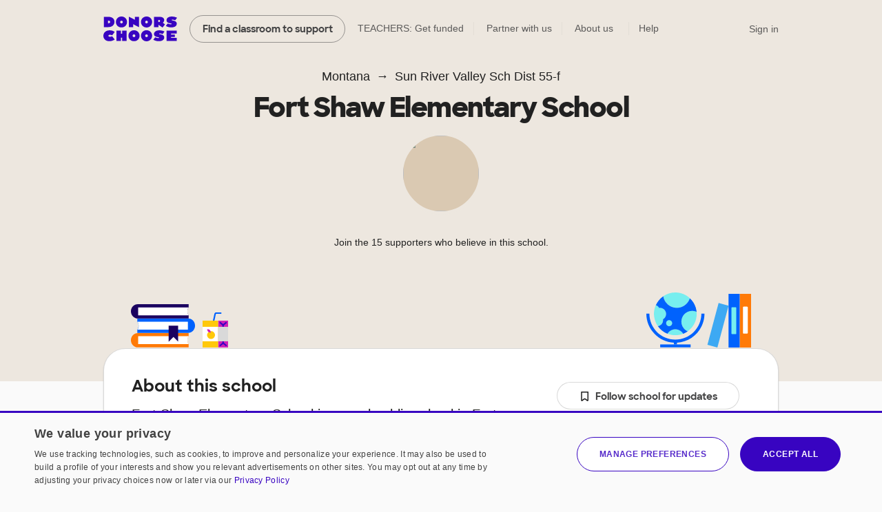

--- FILE ---
content_type: application/javascript
request_url: https://cdn.donorschoose.net/js/output/modules/index-Bi5sz-Ff.js
body_size: 230
content:
import{g as e}from"./_commonjsHelpers-lGe4XDVY.js";var r,n,t,o,a={exports:{}};function p(){if(n)return r;n=1;return r="SECRET_DO_NOT_PASS_THIS_OR_YOU_WILL_BE_FIRED"}function s(){if(o)return t;o=1;var e=p();function r(){}function n(){}return n.resetWarningCache=r,t=function(){function t(r,n,t,o,a,p){if(p!==e){var s=new Error("Calling PropTypes validators directly is not supported by the `prop-types` package. Use PropTypes.checkPropTypes() to call them. Read more at http://fb.me/use-check-prop-types");throw s.name="Invariant Violation",s}}function o(){return t}t.isRequired=t;var a={array:t,bigint:t,bool:t,func:t,number:t,object:t,string:t,symbol:t,any:t,arrayOf:o,element:t,elementType:t,instanceOf:o,node:t,objectOf:o,oneOf:o,oneOfType:o,shape:o,exact:o,checkPropTypes:n,resetWarningCache:r};return a.PropTypes=a,a}}a.exports=s()();var i=e(a.exports);export{i as P};
//# sourceMappingURL=index-Bi5sz-Ff.js.map


--- FILE ---
content_type: application/javascript
request_url: https://cdn.donorschoose.net/js/output/modules/info-landing-page.js?version=8bae8b4c622
body_size: 69063
content:
import{c as t}from"./client-BZ2s5nQH.js";import{P as e}from"./index-Bi5sz-Ff.js";import{c as i}from"./index-BKsF1Zjx.js";import{F as n}from"./favoriteHeart-CrKRGx6Y.js";import{s as o}from"./followList-WIvkkTul.js";import{j as s,r as a,R as r}from"./jsx-runtime-DxUIkZjG.js";import{S as l}from"./SuggestedProjectsSection-BvI3LG5d.js";import{L as c}from"./LoadingEllipsis-CjiGTCDr.js";import{c as h}from"./timeUtil-BW8ALa8U.js";import"./shareBarOnClickHandlers-7wUuJL8v.js";import{W as d}from"./WrappedSchoolGiveWidget-BaQQejVa.js";import{O as u}from"./OldStyleShareBar-DiWqLsyj.js";import"./_commonjsHelpers-lGe4XDVY.js";import"./index-DLlVGkti.js";import"./Svg-ClgNiY74.js";import"./queryParams-D5hgSOaN.js";import"./toast-tTqIFyh2.js";import"./toggleSigninOverlay-BgwDKCOK.js";import"./HomeProjectSection-OR9MJuNP.js";import"./SmallProjectCard-CfwVVYyj.js";import"./dropdownMixin-D1DDri08.js";import"./projectFormatter-Dg_wwWGq.js";import"./numberUtils-nyG5DPW3.js";import"./encodeXML-OoOSAeAj.js";import"./ProjectCost-88iuUHSZ.js";import"./addToProjectFavoritesWidget-CRSvxnsZ.js";import"./react-addons-pure-render-mixin-DNh8r5xM.js";import"./KeyboardClickable-BJHCqhpj.js";import"./getCsrfToken-Cqo1tlxS.js";import"./GiveWidget-A_aSx6RX.js";import"./LightBoxWrapper-C1IoErNY.js";import"./FullCart-nIRt6y5w.js";import"./userUtils-DRvARXwv.js";import"./searchRequestUtils-DuRBu7pC.js";import"./locationUtils-PzwaJwUz.js";import"./arrayUtils-Df3eqQXT.js";import"./searchApi-2knb7faA.js";import"./stringUtils-DpH4bKUK.js";import"./SchoolGiveWidget-v3OEcQZ6.js";import"./PortaledLightBoxWrapper-CuzyH8d9.js";import"./EmailLink-rxqffQoQ.js";import"./shareToolUtils-72O3PQOV.js";import"./FacebookLink-CAeU-OmK.js";import"./ClickToCopy-VbMAkLA8.js";import"./clipboard-DGGVyBTN.js";import"./MobileShareTray-BY5lLqSN.js";import"./NextdoorLink-CkmM-MYd.js";import"./lodash-DS03QHlz.js";const f=i({displayName:"CallToActionWidget",propTypes:{trackingName:e.string,favoriteType:e.string,favoriteValue:e.string,altSearchURL:e.string,displayText:e.string,additionalDescriptorText:e.string,buttonText:e.string,urlHash:e.number,callToActionDisplayName:e.string},componentDidMount:function(){this.props.favoriteType&&o(this.loadFavorites)},loadFavorites:function(){$.when(getFavList("favSchoolIds"),getFavList("favSearchURLs")).then(((t,e)=>{const i={favorites:{schoolIds:t,searchHashes:e}};this.setState(i)}))},render:function(){let t;if(this.props.altSearchURL)t=s.jsx("span",{className:"favorite-link-holder",children:s.jsx("a",{className:"favorite-link",href:this.props.altSearchURL,children:this.props.displayText})});else{let e=!1;const i=this.state&&this.state.favorites;i&&("searchURL"===this.props.favoriteType?e=isSearchAFavorite(this.props.favoriteValue,this.props.urlHash,i.searchHashes,i.schoolIds):"schoolId"===this.props.favoriteType&&(e=i.schoolIds.includes(this.props.favoriteValue))),t=s.jsx(n,{favoriteType:this.props.favoriteType,favoriteValue:this.props.favoriteValue,isFavorite:e,trackingName:this.props.trackingName,pageURL:"",activeText:"Following",inactiveText:this.props.displayText,formDivClassName:"save-favorite-popup subnav",additionalButtonClasses:"favorite-marker",additionalDescriptorText:this.props.additionalDescriptorText,buttonText:this.props.buttonText},"favorite-link")}return s.jsx("div",{className:"favorite-link-wrapper",children:t})}}),g=i({displayName:"SuggestedProjectsForLocale",propTypes:{intendedSearchParams:e.object.isRequired,onScrollElementId:e.string.isRequired},render:function(){return s.jsx(l,{showGiveWidget:!1,minProjectsToShow:1,onScrollElementId:this.props.onScrollElementId,intendedSearchParams:this.props.intendedSearchParams})}});function p({messages:t}){const[e,i]=a.useState(!1);return 0==t.length?null:s.jsxs("div",{className:"donation-messages",id:"other-messages",children:[s.jsx("div",{className:"messages-container",children:t.slice(0,e?12:4).map(((t,e)=>s.jsxs("div",{className:"message-container",children:[s.jsx("span",{className:"message-avatar",children:s.jsx("img",{src:t.userImageUrl})}),s.jsxs("div",{className:"message-content",children:[s.jsxs("span",{className:"message-header",children:[s.jsx("span",{className:"message-author",children:t.authorTitle}),s.jsx("span",{className:"message-subheader",children:"gave and said"})]}),s.jsxs("span",{className:"message-body",children:['"',t.message,'"']}),s.jsx("span",{className:"message-date",children:t.publishedDate})]})]},"message-"+e)))}),t.length>4&&s.jsxs("button",{className:"button-secondary small view-more-button",onClick:()=>{i(!e)},children:["See ",e?"less":"more"," messages"]})]})}function m({entityType:t,entityId:e}){const[i,n]=a.useState(!0),[o,r]=a.useState([]);return a.useEffect((()=>{$.ajax({url:`/internal/${t}/${e}/messages.json`,method:"GET",dataType:"json"}).done((t=>{n(!1),r(t.data)}))}),[]),i?s.jsx(c,{}):s.jsx(p,{messages:o})}p.displayName="DonationMessages",p.propTypes={messages:e.array.isRequired},m.propTypes={entityId:e.number.isRequired,entityType:e.string.isRequired};const x=({originalText:t})=>{const[e,i]=r.useState(!1),n=t.length>350,o=t=>{const e=t.split(/[\r\n]+/);return e.flatMap(((t,i)=>i===e.length-1?[t]:[t,s.jsx("br",{},`gratitude-message-br-${i}`)]))};return s.jsxs(s.Fragment,{children:["“",o(e||!n?t:t.slice(0,350)+"… "),"”",!e&&n?s.jsx("button",{className:"text-link",tabIndex:0,type:"button",onClick:()=>i(!0),children:"Read more"}):null]})},b=function({schoolName:t,projectGratitudeData:e}){const[i,n]=r.useState(0),o=function(){n((i+1)%e.length)};return 0===e?.length?null:s.jsxs("div",{className:"school-gratitude-section",children:[s.jsxs("h2",{className:"gratitude-header",children:["Notes of thanks from the teachers of ",s.jsx("span",{className:"school-name",children:t})]}),function(){const t=e[i];return s.jsxs("div",{className:"gratitude-project",children:[s.jsx("span",{className:"content",children:s.jsx(x,{originalText:t.letterContent.trim()})}),s.jsxs("div",{className:"attribution",children:[s.jsxs("div",{className:"attribution-text",children:[s.jsx("span",{className:"teacher-name",children:s.jsx("a",{href:baseURL+t.teacherClassroomUrl,children:t.teacherDisplayName})}),s.jsx("a",{className:"attribution-project-name",href:baseURL+t.projectUrl,children:s.jsx("h3",{children:t.projectTitle})}),s.jsx("span",{className:"date",children:"Fully funded "+h(t.fullyFundedDate)})]}),s.jsx("a",{className:"pfp-container",href:baseURL+t.teacherClassroomUrl,children:s.jsx("img",{src:t.teacherPhotoUrl,alt:`${t.teacherDisplayName}`})})]}),e.length>1?s.jsx("div",{className:"button-container",children:s.jsx("button",{className:"button-secondary small",onClick:o,children:"See the next classroom"})}):null]},t.projectId)}(),s.jsx("div",{className:"gratitude-background"})]})};b.displayName="SchoolGratitudeSection";const y=function({schoolName:t,projectGratitudeData:e,intendedSearchParams:i,historicalSearchParams:n,onScrollElementId:o,hasFundedProjects:r,callToActionDisplayName:c}){const[h,d]=a.useState(!1),[u,f]=a.useState(!r),g=function(){d(!0)},p=function(){f(!0)};return s.jsxs("div",{children:[s.jsx("div",{className:"school-gratitude-feed",children:s.jsx(b,{schoolName:t,projectGratitudeData:e})}),s.jsx("div",{className:"donor-messages",children:s.jsx(m,{entityId:i.school,entityType:"school"})}),s.jsx("div",{className:"live-projects-section js-content-section",id:"projects",children:h?s.jsx("div",{className:"container",children:s.jsxs("div",{className:"empty",children:[s.jsx("p",{children:"There are no active projects."}),s.jsxs("span",{children:["Are you a teacher at this school? ",s.jsx("a",{className:"text-link",href:secureBaseURL+"teacher/projectcreation-welcome.html",children:"Post a request!"})]})]})}):s.jsxs("div",{children:[s.jsxs("h2",{children:["Give students at ",c," what they need most right now"]}),s.jsx(l,{showGiveWidget:!1,minProjectsToShow:1,onScrollElementId:o,intendedSearchParams:i,seeMoreText:"See all open projects",callbackWhenNotEnoughProjects:g})]})}),s.jsx("div",{className:"fully-funded-projects",children:u?s.jsx("div",{className:"active-teachers-section",children:s.jsx("div",{className:"container",children:s.jsxs("div",{className:"empty",children:[s.jsx("p",{children:"Teachers at this school haven't been funded on DonorsChoose yet"}),s.jsx("h3",{children:"Teachers! Start your first request and get the supplies you need"}),s.jsx("a",{className:"button-primary",href:baseURL+"teachers",children:"Sign up"})]})})}):s.jsxs("div",{className:"completed-projects",children:[s.jsxs("h2",{children:["Fully funded projects at ",c]}),s.jsx(l,{showGiveWidget:!1,minProjectsToShow:0,onScrollElementId:o,intendedSearchParams:n,showHistorical:!0,seeMoreText:"See all fully-funded projects",callbackWhenNotEnoughProjects:p,altViewForFullyFundedProjects:!0})]})})]})};y.displayName="SchoolLandingPageMessagesAndSearchCalloutSection",y.propTypes={schoolName:e.string.isRequired,projectGratitudeData:e.arrayOf(e.object),intendedSearchParams:e.object.isRequired,historicalSearchParams:e.object.isRequired,onScrollElementId:e.string.isRequired,callToActionDisplayName:e.string,hasFundedProjects:e.bool};
/*!
 * Chart.js v3.5.1
 * https://www.chartjs.org
 * (c) 2021 Chart.js Contributors
 * Released under the MIT License
 */
const _="undefined"==typeof window?function(t){return t()}:window.requestAnimationFrame;function v(t,e,i){const n=i||(t=>Array.prototype.slice.call(t));let o=!1,s=[];return function(...i){s=n(i),o||(o=!0,_.call(window,(()=>{o=!1,t.apply(e,s)})))}}const w=t=>"start"===t?"left":"end"===t?"right":"center",M=(t,e,i)=>"start"===t?e:"end"===t?i:(e+i)/2;function k(){}const S=function(){let t=0;return function(){return t++}}();function P(t){return null==t}function D(t){if(Array.isArray&&Array.isArray(t))return!0;const e=Object.prototype.toString.call(t);return"[object"===e.substr(0,7)&&"Array]"===e.substr(-6)}function T(t){return null!==t&&"[object Object]"===Object.prototype.toString.call(t)}const C=t=>("number"==typeof t||t instanceof Number)&&isFinite(+t);function O(t,e){return C(t)?t:e}function A(t,e){return void 0===t?e:t}const L=(t,e)=>"string"==typeof t&&t.endsWith("%")?parseFloat(t)/100*e:+t;function j(t,e,i){if(t&&"function"==typeof t.call)return t.apply(i,e)}function R(t,e,i,n){let o,s,a;if(D(t))for(s=t.length,o=0;o<s;o++)e.call(i,t[o],o);else if(T(t))for(a=Object.keys(t),s=a.length,o=0;o<s;o++)e.call(i,t[a[o]],a[o])}function E(t,e){let i,n,o,s;if(!t||!e||t.length!==e.length)return!1;for(i=0,n=t.length;i<n;++i)if(o=t[i],s=e[i],o.datasetIndex!==s.datasetIndex||o.index!==s.index)return!1;return!0}function I(t){if(D(t))return t.map(I);if(T(t)){const e=Object.create(null),i=Object.keys(t),n=i.length;let o=0;for(;o<n;++o)e[i[o]]=I(t[i[o]]);return e}return t}function F(t){return-1===["__proto__","prototype","constructor"].indexOf(t)}function N(t,e,i,n){if(!F(t))return;const o=e[t],s=i[t];T(o)&&T(s)?z(o,s,n):e[t]=I(s)}function z(t,e,i){const n=D(e)?e:[e],o=n.length;if(!T(t))return t;const s=(i=i||{}).merger||N;for(let a=0;a<o;++a){if(!T(e=n[a]))continue;const o=Object.keys(e);for(let n=0,a=o.length;n<a;++n)s(o[n],t,e,i)}return t}function B(t,e){return z(t,e,{merger:V})}function V(t,e,i){if(!F(t))return;const n=e[t],o=i[t];T(n)&&T(o)?B(n,o):Object.prototype.hasOwnProperty.call(e,t)||(e[t]=I(o))}const W=".";function H(t,e){const i=t.indexOf(W,e);return-1===i?t.length:i}function U(t,e){if(""===e)return t;let i=0,n=H(e,i);for(;t&&n>i;)t=t[e.substr(i,n-i)],i=n+1,n=H(e,i);return t}function Y(t){return t.charAt(0).toUpperCase()+t.slice(1)}const q=t=>void 0!==t,X=t=>"function"==typeof t,G=Math.PI,K=2*G,Z=K+G,J=Number.POSITIVE_INFINITY,Q=G/180,tt=G/2,et=G/4,it=2*G/3,nt=Math.log10,ot=Math.sign;function st(t){const e=Math.round(t);t=rt(t,e,t/1e3)?e:t;const i=Math.pow(10,Math.floor(nt(t))),n=t/i;return(n<=1?1:n<=2?2:n<=5?5:10)*i}function at(t){return!isNaN(parseFloat(t))&&isFinite(t)}function rt(t,e,i){return Math.abs(t-e)<i}function lt(t,e,i){let n,o,s;for(n=0,o=t.length;n<o;n++)s=t[n][i],isNaN(s)||(e.min=Math.min(e.min,s),e.max=Math.max(e.max,s))}function ct(t){return t*(G/180)}function ht(t){return t*(180/G)}function dt(t){if(!C(t))return;let e=1,i=0;for(;Math.round(t*e)/e!==t;)e*=10,i++;return i}function ut(t,e){return Math.sqrt(Math.pow(e.x-t.x,2)+Math.pow(e.y-t.y,2))}function ft(t,e){return(t-e+Z)%K-G}function gt(t){return(t%K+K)%K}function pt(t,e,i,n){const o=gt(t),s=gt(e),a=gt(i),r=gt(s-o),l=gt(a-o),c=gt(o-s),h=gt(o-a);return o===s||o===a||n&&s===a||r>l&&c<h}function mt(t,e,i){return Math.max(e,Math.min(i,t))}const xt=t=>0===t||1===t,bt=(t,e,i)=>-Math.pow(2,10*(t-=1))*Math.sin((t-e)*K/i),yt=(t,e,i)=>Math.pow(2,-10*t)*Math.sin((t-e)*K/i)+1,_t={linear:t=>t,easeInQuad:t=>t*t,easeOutQuad:t=>-t*(t-2),easeInOutQuad:t=>(t/=.5)<1?.5*t*t:-.5*(--t*(t-2)-1),easeInCubic:t=>t*t*t,easeOutCubic:t=>(t-=1)*t*t+1,easeInOutCubic:t=>(t/=.5)<1?.5*t*t*t:.5*((t-=2)*t*t+2),easeInQuart:t=>t*t*t*t,easeOutQuart:t=>-((t-=1)*t*t*t-1),easeInOutQuart:t=>(t/=.5)<1?.5*t*t*t*t:-.5*((t-=2)*t*t*t-2),easeInQuint:t=>t*t*t*t*t,easeOutQuint:t=>(t-=1)*t*t*t*t+1,easeInOutQuint:t=>(t/=.5)<1?.5*t*t*t*t*t:.5*((t-=2)*t*t*t*t+2),easeInSine:t=>1-Math.cos(t*tt),easeOutSine:t=>Math.sin(t*tt),easeInOutSine:t=>-.5*(Math.cos(G*t)-1),easeInExpo:t=>0===t?0:Math.pow(2,10*(t-1)),easeOutExpo:t=>1===t?1:1-Math.pow(2,-10*t),easeInOutExpo:t=>xt(t)?t:t<.5?.5*Math.pow(2,10*(2*t-1)):.5*(2-Math.pow(2,-10*(2*t-1))),easeInCirc:t=>t>=1?t:-(Math.sqrt(1-t*t)-1),easeOutCirc:t=>Math.sqrt(1-(t-=1)*t),easeInOutCirc:t=>(t/=.5)<1?-.5*(Math.sqrt(1-t*t)-1):.5*(Math.sqrt(1-(t-=2)*t)+1),easeInElastic:t=>xt(t)?t:bt(t,.075,.3),easeOutElastic:t=>xt(t)?t:yt(t,.075,.3),easeInOutElastic(t){const e=.1125;return xt(t)?t:t<.5?.5*bt(2*t,e,.45):.5+.5*yt(2*t-1,e,.45)},easeInBack(t){const e=1.70158;return t*t*((e+1)*t-e)},easeOutBack(t){const e=1.70158;return(t-=1)*t*((e+1)*t+e)+1},easeInOutBack(t){let e=1.70158;return(t/=.5)<1?t*t*((1+(e*=1.525))*t-e)*.5:.5*((t-=2)*t*((1+(e*=1.525))*t+e)+2)},easeInBounce:t=>1-_t.easeOutBounce(1-t),easeOutBounce(t){const e=7.5625,i=2.75;return t<1/i?e*t*t:t<2/i?e*(t-=1.5/i)*t+.75:t<2.5/i?e*(t-=2.25/i)*t+.9375:e*(t-=2.625/i)*t+.984375},easeInOutBounce:t=>t<.5?.5*_t.easeInBounce(2*t):.5*_t.easeOutBounce(2*t-1)+.5},vt={0:0,1:1,2:2,3:3,4:4,5:5,6:6,7:7,8:8,9:9,A:10,B:11,C:12,D:13,E:14,F:15,a:10,b:11,c:12,d:13,e:14,f:15},wt="0123456789ABCDEF",Mt=t=>wt[15&t],kt=t=>wt[(240&t)>>4]+wt[15&t],St=t=>(240&t)>>4==(15&t);function Pt(t){var e=function(t){return St(t.r)&&St(t.g)&&St(t.b)&&St(t.a)}(t)?Mt:kt;return t?"#"+e(t.r)+e(t.g)+e(t.b)+(t.a<255?e(t.a):""):t}function Dt(t){return t+.5|0}const Tt=(t,e,i)=>Math.max(Math.min(t,i),e);function Ct(t){return Tt(Dt(2.55*t),0,255)}function Ot(t){return Tt(Dt(255*t),0,255)}function At(t){return Tt(Dt(t/2.55)/100,0,1)}function Lt(t){return Tt(Dt(100*t),0,100)}const jt=/^rgba?\(\s*([-+.\d]+)(%)?[\s,]+([-+.e\d]+)(%)?[\s,]+([-+.e\d]+)(%)?(?:[\s,/]+([-+.e\d]+)(%)?)?\s*\)$/;const Rt=/^(hsla?|hwb|hsv)\(\s*([-+.e\d]+)(?:deg)?[\s,]+([-+.e\d]+)%[\s,]+([-+.e\d]+)%(?:[\s,]+([-+.e\d]+)(%)?)?\s*\)$/;function Et(t,e,i){const n=e*Math.min(i,1-i),o=(e,o=(e+t/30)%12)=>i-n*Math.max(Math.min(o-3,9-o,1),-1);return[o(0),o(8),o(4)]}function It(t,e,i){const n=(n,o=(n+t/60)%6)=>i-i*e*Math.max(Math.min(o,4-o,1),0);return[n(5),n(3),n(1)]}function Ft(t,e,i){const n=Et(t,1,.5);let o;for(e+i>1&&(o=1/(e+i),e*=o,i*=o),o=0;o<3;o++)n[o]*=1-e-i,n[o]+=e;return n}function Nt(t){const e=t.r/255,i=t.g/255,n=t.b/255,o=Math.max(e,i,n),s=Math.min(e,i,n),a=(o+s)/2;let r,l,c;return o!==s&&(c=o-s,l=a>.5?c/(2-o-s):c/(o+s),r=o===e?(i-n)/c+(i<n?6:0):o===i?(n-e)/c+2:(e-i)/c+4,r=60*r+.5),[0|r,l||0,a]}function zt(t,e,i,n){return(Array.isArray(e)?t(e[0],e[1],e[2]):t(e,i,n)).map(Ot)}function Bt(t,e,i){return zt(Et,t,e,i)}function Vt(t){return(t%360+360)%360}function Wt(t){const e=Rt.exec(t);let i,n=255;if(!e)return;e[5]!==i&&(n=e[6]?Ct(+e[5]):Ot(+e[5]));const o=Vt(+e[2]),s=+e[3]/100,a=+e[4]/100;return i="hwb"===e[1]?function(t,e,i){return zt(Ft,t,e,i)}(o,s,a):"hsv"===e[1]?function(t,e,i){return zt(It,t,e,i)}(o,s,a):Bt(o,s,a),{r:i[0],g:i[1],b:i[2],a:n}}const Ht={x:"dark",Z:"light",Y:"re",X:"blu",W:"gr",V:"medium",U:"slate",A:"ee",T:"ol",S:"or",B:"ra",C:"lateg",D:"ights",R:"in",Q:"turquois",E:"hi",P:"ro",O:"al",N:"le",M:"de",L:"yello",F:"en",K:"ch",G:"arks",H:"ea",I:"ightg",J:"wh"},$t={OiceXe:"f0f8ff",antiquewEte:"faebd7",aqua:"ffff",aquamarRe:"7fffd4",azuY:"f0ffff",beige:"f5f5dc",bisque:"ffe4c4",black:"0",blanKedOmond:"ffebcd",Xe:"ff",XeviTet:"8a2be2",bPwn:"a52a2a",burlywood:"deb887",caMtXe:"5f9ea0",KartYuse:"7fff00",KocTate:"d2691e",cSO:"ff7f50",cSnflowerXe:"6495ed",cSnsilk:"fff8dc",crimson:"dc143c",cyan:"ffff",xXe:"8b",xcyan:"8b8b",xgTMnPd:"b8860b",xWay:"a9a9a9",xgYF:"6400",xgYy:"a9a9a9",xkhaki:"bdb76b",xmagFta:"8b008b",xTivegYF:"556b2f",xSange:"ff8c00",xScEd:"9932cc",xYd:"8b0000",xsOmon:"e9967a",xsHgYF:"8fbc8f",xUXe:"483d8b",xUWay:"2f4f4f",xUgYy:"2f4f4f",xQe:"ced1",xviTet:"9400d3",dAppRk:"ff1493",dApskyXe:"bfff",dimWay:"696969",dimgYy:"696969",dodgerXe:"1e90ff",fiYbrick:"b22222",flSOwEte:"fffaf0",foYstWAn:"228b22",fuKsia:"ff00ff",gaRsbSo:"dcdcdc",ghostwEte:"f8f8ff",gTd:"ffd700",gTMnPd:"daa520",Way:"808080",gYF:"8000",gYFLw:"adff2f",gYy:"808080",honeyMw:"f0fff0",hotpRk:"ff69b4",RdianYd:"cd5c5c",Rdigo:"4b0082",ivSy:"fffff0",khaki:"f0e68c",lavFMr:"e6e6fa",lavFMrXsh:"fff0f5",lawngYF:"7cfc00",NmoncEffon:"fffacd",ZXe:"add8e6",ZcSO:"f08080",Zcyan:"e0ffff",ZgTMnPdLw:"fafad2",ZWay:"d3d3d3",ZgYF:"90ee90",ZgYy:"d3d3d3",ZpRk:"ffb6c1",ZsOmon:"ffa07a",ZsHgYF:"20b2aa",ZskyXe:"87cefa",ZUWay:"778899",ZUgYy:"778899",ZstAlXe:"b0c4de",ZLw:"ffffe0",lime:"ff00",limegYF:"32cd32",lRF:"faf0e6",magFta:"ff00ff",maPon:"800000",VaquamarRe:"66cdaa",VXe:"cd",VScEd:"ba55d3",VpurpN:"9370db",VsHgYF:"3cb371",VUXe:"7b68ee",VsprRggYF:"fa9a",VQe:"48d1cc",VviTetYd:"c71585",midnightXe:"191970",mRtcYam:"f5fffa",mistyPse:"ffe4e1",moccasR:"ffe4b5",navajowEte:"ffdead",navy:"80",Tdlace:"fdf5e6",Tive:"808000",TivedBb:"6b8e23",Sange:"ffa500",SangeYd:"ff4500",ScEd:"da70d6",pOegTMnPd:"eee8aa",pOegYF:"98fb98",pOeQe:"afeeee",pOeviTetYd:"db7093",papayawEp:"ffefd5",pHKpuff:"ffdab9",peru:"cd853f",pRk:"ffc0cb",plum:"dda0dd",powMrXe:"b0e0e6",purpN:"800080",YbeccapurpN:"663399",Yd:"ff0000",Psybrown:"bc8f8f",PyOXe:"4169e1",saddNbPwn:"8b4513",sOmon:"fa8072",sandybPwn:"f4a460",sHgYF:"2e8b57",sHshell:"fff5ee",siFna:"a0522d",silver:"c0c0c0",skyXe:"87ceeb",UXe:"6a5acd",UWay:"708090",UgYy:"708090",snow:"fffafa",sprRggYF:"ff7f",stAlXe:"4682b4",tan:"d2b48c",teO:"8080",tEstN:"d8bfd8",tomato:"ff6347",Qe:"40e0d0",viTet:"ee82ee",JHt:"f5deb3",wEte:"ffffff",wEtesmoke:"f5f5f5",Lw:"ffff00",LwgYF:"9acd32"};let Ut;function Yt(t){Ut||(Ut=function(){const t={},e=Object.keys($t),i=Object.keys(Ht);let n,o,s,a,r;for(n=0;n<e.length;n++){for(a=r=e[n],o=0;o<i.length;o++)s=i[o],r=r.replace(s,Ht[s]);s=parseInt($t[a],16),t[r]=[s>>16&255,s>>8&255,255&s]}return t}(),Ut.transparent=[0,0,0,0]);const e=Ut[t.toLowerCase()];return e&&{r:e[0],g:e[1],b:e[2],a:4===e.length?e[3]:255}}function qt(t,e,i){if(t){let n=Nt(t);n[e]=Math.max(0,Math.min(n[e]+n[e]*i,0===e?360:1)),n=Bt(n),t.r=n[0],t.g=n[1],t.b=n[2]}}function Xt(t,e){return t?Object.assign(e||{},t):t}function Gt(t){var e={r:0,g:0,b:0,a:255};return Array.isArray(t)?t.length>=3&&(e={r:t[0],g:t[1],b:t[2],a:255},t.length>3&&(e.a=Ot(t[3]))):(e=Xt(t,{r:0,g:0,b:0,a:1})).a=Ot(e.a),e}function Kt(t){return"r"===t.charAt(0)?function(t){const e=jt.exec(t);let i,n,o,s=255;if(e){if(e[7]!==i){const t=+e[7];s=255&(e[8]?Ct(t):255*t)}return i=+e[1],n=+e[3],o=+e[5],i=255&(e[2]?Ct(i):i),n=255&(e[4]?Ct(n):n),o=255&(e[6]?Ct(o):o),{r:i,g:n,b:o,a:s}}}(t):Wt(t)}class Zt{constructor(t){if(t instanceof Zt)return t;const e=typeof t;let i;var n,o,s;"object"===e?i=Gt(t):"string"===e&&(s=(n=t).length,"#"===n[0]&&(4===s||5===s?o={r:255&17*vt[n[1]],g:255&17*vt[n[2]],b:255&17*vt[n[3]],a:5===s?17*vt[n[4]]:255}:7!==s&&9!==s||(o={r:vt[n[1]]<<4|vt[n[2]],g:vt[n[3]]<<4|vt[n[4]],b:vt[n[5]]<<4|vt[n[6]],a:9===s?vt[n[7]]<<4|vt[n[8]]:255})),i=o||Yt(t)||Kt(t)),this._rgb=i,this._valid=!!i}get valid(){return this._valid}get rgb(){var t=Xt(this._rgb);return t&&(t.a=At(t.a)),t}set rgb(t){this._rgb=Gt(t)}rgbString(){return this._valid?(t=this._rgb)&&(t.a<255?`rgba(${t.r}, ${t.g}, ${t.b}, ${At(t.a)})`:`rgb(${t.r}, ${t.g}, ${t.b})`):this._rgb;var t}hexString(){return this._valid?Pt(this._rgb):this._rgb}hslString(){return this._valid?function(t){if(!t)return;const e=Nt(t),i=e[0],n=Lt(e[1]),o=Lt(e[2]);return t.a<255?`hsla(${i}, ${n}%, ${o}%, ${At(t.a)})`:`hsl(${i}, ${n}%, ${o}%)`}(this._rgb):this._rgb}mix(t,e){const i=this;if(t){const n=i.rgb,o=t.rgb;let s;const a=e===s?.5:e,r=2*a-1,l=n.a-o.a,c=((r*l==-1?r:(r+l)/(1+r*l))+1)/2;s=1-c,n.r=255&c*n.r+s*o.r+.5,n.g=255&c*n.g+s*o.g+.5,n.b=255&c*n.b+s*o.b+.5,n.a=a*n.a+(1-a)*o.a,i.rgb=n}return i}clone(){return new Zt(this.rgb)}alpha(t){return this._rgb.a=Ot(t),this}clearer(t){return this._rgb.a*=1-t,this}greyscale(){const t=this._rgb,e=Dt(.3*t.r+.59*t.g+.11*t.b);return t.r=t.g=t.b=e,this}opaquer(t){return this._rgb.a*=1+t,this}negate(){const t=this._rgb;return t.r=255-t.r,t.g=255-t.g,t.b=255-t.b,this}lighten(t){return qt(this._rgb,2,t),this}darken(t){return qt(this._rgb,2,-t),this}saturate(t){return qt(this._rgb,1,t),this}desaturate(t){return qt(this._rgb,1,-t),this}rotate(t){return function(t,e){var i=Nt(t);i[0]=Vt(i[0]+e),i=Bt(i),t.r=i[0],t.g=i[1],t.b=i[2]}(this._rgb,t),this}}function Jt(t){return new Zt(t)}const Qt=t=>t instanceof CanvasGradient||t instanceof CanvasPattern;function te(t){return Qt(t)?t:Jt(t)}function ee(t){return Qt(t)?t:Jt(t).saturate(.5).darken(.1).hexString()}const ie=Object.create(null),ne=Object.create(null);function oe(t,e){if(!e)return t;const i=e.split(".");for(let e=0,n=i.length;e<n;++e){const n=i[e];t=t[n]||(t[n]=Object.create(null))}return t}function se(t,e,i){return"string"==typeof e?z(oe(t,e),i):z(oe(t,""),e)}var ae=new class{constructor(t){this.animation=void 0,this.backgroundColor="rgba(0,0,0,0.1)",this.borderColor="rgba(0,0,0,0.1)",this.color="#666",this.datasets={},this.devicePixelRatio=t=>t.chart.platform.getDevicePixelRatio(),this.elements={},this.events=["mousemove","mouseout","click","touchstart","touchmove"],this.font={family:"'Helvetica Neue', 'Helvetica', 'Arial', sans-serif",size:12,style:"normal",lineHeight:1.2,weight:null},this.hover={},this.hoverBackgroundColor=(t,e)=>ee(e.backgroundColor),this.hoverBorderColor=(t,e)=>ee(e.borderColor),this.hoverColor=(t,e)=>ee(e.color),this.indexAxis="x",this.interaction={mode:"nearest",intersect:!0},this.maintainAspectRatio=!0,this.onHover=null,this.onClick=null,this.parsing=!0,this.plugins={},this.responsive=!0,this.scale=void 0,this.scales={},this.showLine=!0,this.describe(t)}set(t,e){return se(this,t,e)}get(t){return oe(this,t)}describe(t,e){return se(ne,t,e)}override(t,e){return se(ie,t,e)}route(t,e,i,n){const o=oe(this,t),s=oe(this,i),a="_"+e;Object.defineProperties(o,{[a]:{value:o[e],writable:!0},[e]:{enumerable:!0,get(){const t=this[a],e=s[n];return T(t)?Object.assign({},e,t):A(t,e)},set(t){this[a]=t}}})}}({_scriptable:t=>!t.startsWith("on"),_indexable:t=>"events"!==t,hover:{_fallback:"interaction"},interaction:{_scriptable:!1,_indexable:!1}});function re(t,e,i,n,o){let s=e[o];return s||(s=e[o]=t.measureText(o).width,i.push(o)),s>n&&(n=s),n}function le(t,e,i,n){let o=(n=n||{}).data=n.data||{},s=n.garbageCollect=n.garbageCollect||[];n.font!==e&&(o=n.data={},s=n.garbageCollect=[],n.font=e),t.save(),t.font=e;let a=0;const r=i.length;let l,c,h,d,u;for(l=0;l<r;l++)if(d=i[l],null!=d&&!0!==D(d))a=re(t,o,s,a,d);else if(D(d))for(c=0,h=d.length;c<h;c++)u=d[c],null==u||D(u)||(a=re(t,o,s,a,u));t.restore();const f=s.length/2;if(f>i.length){for(l=0;l<f;l++)delete o[s[l]];s.splice(0,f)}return a}function ce(t,e,i){const n=t.currentDevicePixelRatio,o=0!==i?Math.max(i/2,.5):0;return Math.round((e-o)*n)/n+o}function he(t,e){(e=e||t.getContext("2d")).save(),e.resetTransform(),e.clearRect(0,0,t.width,t.height),e.restore()}function de(t,e,i,n){let o,s,a,r,l;const c=e.pointStyle,h=e.rotation,d=e.radius;let u=(h||0)*Q;if(c&&"object"==typeof c&&(o=c.toString(),"[object HTMLImageElement]"===o||"[object HTMLCanvasElement]"===o))return t.save(),t.translate(i,n),t.rotate(u),t.drawImage(c,-c.width/2,-c.height/2,c.width,c.height),void t.restore();if(!(isNaN(d)||d<=0)){switch(t.beginPath(),c){default:t.arc(i,n,d,0,K),t.closePath();break;case"triangle":t.moveTo(i+Math.sin(u)*d,n-Math.cos(u)*d),u+=it,t.lineTo(i+Math.sin(u)*d,n-Math.cos(u)*d),u+=it,t.lineTo(i+Math.sin(u)*d,n-Math.cos(u)*d),t.closePath();break;case"rectRounded":l=.516*d,r=d-l,s=Math.cos(u+et)*r,a=Math.sin(u+et)*r,t.arc(i-s,n-a,l,u-G,u-tt),t.arc(i+a,n-s,l,u-tt,u),t.arc(i+s,n+a,l,u,u+tt),t.arc(i-a,n+s,l,u+tt,u+G),t.closePath();break;case"rect":if(!h){r=Math.SQRT1_2*d,t.rect(i-r,n-r,2*r,2*r);break}u+=et;case"rectRot":s=Math.cos(u)*d,a=Math.sin(u)*d,t.moveTo(i-s,n-a),t.lineTo(i+a,n-s),t.lineTo(i+s,n+a),t.lineTo(i-a,n+s),t.closePath();break;case"crossRot":u+=et;case"cross":s=Math.cos(u)*d,a=Math.sin(u)*d,t.moveTo(i-s,n-a),t.lineTo(i+s,n+a),t.moveTo(i+a,n-s),t.lineTo(i-a,n+s);break;case"star":s=Math.cos(u)*d,a=Math.sin(u)*d,t.moveTo(i-s,n-a),t.lineTo(i+s,n+a),t.moveTo(i+a,n-s),t.lineTo(i-a,n+s),u+=et,s=Math.cos(u)*d,a=Math.sin(u)*d,t.moveTo(i-s,n-a),t.lineTo(i+s,n+a),t.moveTo(i+a,n-s),t.lineTo(i-a,n+s);break;case"line":s=Math.cos(u)*d,a=Math.sin(u)*d,t.moveTo(i-s,n-a),t.lineTo(i+s,n+a);break;case"dash":t.moveTo(i,n),t.lineTo(i+Math.cos(u)*d,n+Math.sin(u)*d)}t.fill(),e.borderWidth>0&&t.stroke()}}function ue(t,e,i){return i=i||.5,!e||t&&t.x>e.left-i&&t.x<e.right+i&&t.y>e.top-i&&t.y<e.bottom+i}function fe(t,e){t.save(),t.beginPath(),t.rect(e.left,e.top,e.right-e.left,e.bottom-e.top),t.clip()}function ge(t){t.restore()}function pe(t,e,i,n,o){if(!e)return t.lineTo(i.x,i.y);if("middle"===o){const n=(e.x+i.x)/2;t.lineTo(n,e.y),t.lineTo(n,i.y)}else"after"===o!=!!n?t.lineTo(e.x,i.y):t.lineTo(i.x,e.y);t.lineTo(i.x,i.y)}function me(t,e,i,n){if(!e)return t.lineTo(i.x,i.y);t.bezierCurveTo(n?e.cp1x:e.cp2x,n?e.cp1y:e.cp2y,n?i.cp2x:i.cp1x,n?i.cp2y:i.cp1y,i.x,i.y)}function xe(t,e,i,n,o,s={}){const a=D(e)?e:[e],r=s.strokeWidth>0&&""!==s.strokeColor;let l,c;for(t.save(),t.font=o.string,function(t,e){e.translation&&t.translate(e.translation[0],e.translation[1]);P(e.rotation)||t.rotate(e.rotation);e.color&&(t.fillStyle=e.color);e.textAlign&&(t.textAlign=e.textAlign);e.textBaseline&&(t.textBaseline=e.textBaseline)}(t,s),l=0;l<a.length;++l)c=a[l],r&&(s.strokeColor&&(t.strokeStyle=s.strokeColor),P(s.strokeWidth)||(t.lineWidth=s.strokeWidth),t.strokeText(c,i,n,s.maxWidth)),t.fillText(c,i,n,s.maxWidth),be(t,i,n,c,s),n+=o.lineHeight;t.restore()}function be(t,e,i,n,o){if(o.strikethrough||o.underline){const s=t.measureText(n),a=e-s.actualBoundingBoxLeft,r=e+s.actualBoundingBoxRight,l=i-s.actualBoundingBoxAscent,c=i+s.actualBoundingBoxDescent,h=o.strikethrough?(l+c)/2:c;t.strokeStyle=t.fillStyle,t.beginPath(),t.lineWidth=o.decorationWidth||2,t.moveTo(a,h),t.lineTo(r,h),t.stroke()}}function ye(t,e){const{x:i,y:n,w:o,h:s,radius:a}=e;t.arc(i+a.topLeft,n+a.topLeft,a.topLeft,-tt,G,!0),t.lineTo(i,n+s-a.bottomLeft),t.arc(i+a.bottomLeft,n+s-a.bottomLeft,a.bottomLeft,G,tt,!0),t.lineTo(i+o-a.bottomRight,n+s),t.arc(i+o-a.bottomRight,n+s-a.bottomRight,a.bottomRight,tt,0,!0),t.lineTo(i+o,n+a.topRight),t.arc(i+o-a.topRight,n+a.topRight,a.topRight,0,-tt,!0),t.lineTo(i+a.topLeft,n)}const _e=new RegExp(/^(normal|(\d+(?:\.\d+)?)(px|em|%)?)$/),ve=new RegExp(/^(normal|italic|initial|inherit|unset|(oblique( -?[0-9]?[0-9]deg)?))$/);function we(t,e){const i=(""+t).match(_e);if(!i||"normal"===i[1])return 1.2*e;switch(t=+i[2],i[3]){case"px":return t;case"%":t/=100}return e*t}const Me=t=>+t||0;function ke(t,e){const i={},n=T(e),o=n?Object.keys(e):e,s=T(t)?n?i=>A(t[i],t[e[i]]):e=>t[e]:()=>t;for(const t of o)i[t]=Me(s(t));return i}function Se(t){return ke(t,{top:"y",right:"x",bottom:"y",left:"x"})}function Pe(t){return ke(t,["topLeft","topRight","bottomLeft","bottomRight"])}function De(t){const e=Se(t);return e.width=e.left+e.right,e.height=e.top+e.bottom,e}function Te(t,e){t=t||{},e=e||ae.font;let i=A(t.size,e.size);"string"==typeof i&&(i=parseInt(i,10));let n=A(t.style,e.style);n&&!(""+n).match(ve)&&(console.warn('Invalid font style specified: "'+n+'"'),n="");const o={family:A(t.family,e.family),lineHeight:we(A(t.lineHeight,e.lineHeight),i),size:i,style:n,weight:A(t.weight,e.weight),string:""};return o.string=function(t){return!t||P(t.size)||P(t.family)?null:(t.style?t.style+" ":"")+(t.weight?t.weight+" ":"")+t.size+"px "+t.family}(o),o}function Ce(t,e,i,n){let o,s,a;for(o=0,s=t.length;o<s;++o)if(a=t[o],void 0!==a&&void 0!==a)return a}function Oe(t,e,i){i=i||(i=>t[i]<e);let n,o=t.length-1,s=0;for(;o-s>1;)n=s+o>>1,i(n)?s=n:o=n;return{lo:s,hi:o}}const Ae=(t,e,i)=>Oe(t,i,(n=>t[n][e]<i)),Le=(t,e,i)=>Oe(t,i,(n=>t[n][e]>=i));const je=["push","pop","shift","splice","unshift"];function Re(t,e){const i=t._chartjs;if(!i)return;const n=i.listeners,o=n.indexOf(e);-1!==o&&n.splice(o,1),n.length>0||(je.forEach((e=>{delete t[e]})),delete t._chartjs)}function Ee(t){const e=new Set;let i,n;for(i=0,n=t.length;i<n;++i)e.add(t[i]);return e.size===n?t:Array.from(e)}function Ie(t,e=[""],i=t,n,o=()=>t[0]){q(n)||(n=qe("_fallback",t));const s={[Symbol.toStringTag]:"Object",_cacheable:!0,_scopes:t,_rootScopes:i,_fallback:n,_getTarget:o,override:o=>Ie([o,...t],e,i,n)};return new Proxy(s,{deleteProperty:(e,i)=>(delete e[i],delete e._keys,delete t[0][i],!0),get:(i,n)=>Ve(i,n,(()=>function(t,e,i,n){let o;for(const s of e)if(o=qe(ze(s,t),i),q(o))return Be(t,o)?Ue(i,n,t,o):o}(n,e,t,i))),getOwnPropertyDescriptor:(t,e)=>Reflect.getOwnPropertyDescriptor(t._scopes[0],e),getPrototypeOf:()=>Reflect.getPrototypeOf(t[0]),has:(t,e)=>Xe(t).includes(e),ownKeys:t=>Xe(t),set:(t,e,i)=>((t._storage||(t._storage=o()))[e]=i,delete t[e],delete t._keys,!0)})}function Fe(t,e,i,n){const o={_cacheable:!1,_proxy:t,_context:e,_subProxy:i,_stack:new Set,_descriptors:Ne(t,n),setContext:e=>Fe(t,e,i,n),override:o=>Fe(t.override(o),e,i,n)};return new Proxy(o,{deleteProperty:(e,i)=>(delete e[i],delete t[i],!0),get:(t,e,i)=>Ve(t,e,(()=>function(t,e,i){const{_proxy:n,_context:o,_subProxy:s,_descriptors:a}=t;let r=n[e];X(r)&&a.isScriptable(e)&&(r=function(t,e,i,n){const{_proxy:o,_context:s,_subProxy:a,_stack:r}=i;if(r.has(t))throw new Error("Recursion detected: "+Array.from(r).join("->")+"->"+t);r.add(t),e=e(s,a||n),r.delete(t),T(e)&&(e=Ue(o._scopes,o,t,e));return e}(e,r,t,i));D(r)&&r.length&&(r=function(t,e,i,n){const{_proxy:o,_context:s,_subProxy:a,_descriptors:r}=i;if(q(s.index)&&n(t))e=e[s.index%e.length];else if(T(e[0])){const i=e,n=o._scopes.filter((t=>t!==i));e=[];for(const l of i){const i=Ue(n,o,t,l);e.push(Fe(i,s,a&&a[t],r))}}return e}(e,r,t,a.isIndexable));Be(e,r)&&(r=Fe(r,o,s&&s[e],a));return r}(t,e,i))),getOwnPropertyDescriptor:(e,i)=>e._descriptors.allKeys?Reflect.has(t,i)?{enumerable:!0,configurable:!0}:void 0:Reflect.getOwnPropertyDescriptor(t,i),getPrototypeOf:()=>Reflect.getPrototypeOf(t),has:(e,i)=>Reflect.has(t,i),ownKeys:()=>Reflect.ownKeys(t),set:(e,i,n)=>(t[i]=n,delete e[i],!0)})}function Ne(t,e={scriptable:!0,indexable:!0}){const{_scriptable:i=e.scriptable,_indexable:n=e.indexable,_allKeys:o=e.allKeys}=t;return{allKeys:o,scriptable:i,indexable:n,isScriptable:X(i)?i:()=>i,isIndexable:X(n)?n:()=>n}}const ze=(t,e)=>t?t+Y(e):e,Be=(t,e)=>T(e)&&"adapters"!==t;function Ve(t,e,i){let n=t[e];return q(n)||(n=i(),q(n)&&(t[e]=n)),n}function We(t,e,i){return X(t)?t(e,i):t}const He=(t,e)=>!0===t?e:"string"==typeof t?U(e,t):void 0;function $e(t,e,i,n){for(const o of e){const e=He(i,o);if(e){t.add(e);const o=We(e._fallback,i,e);if(q(o)&&o!==i&&o!==n)return o}else if(!1===e&&q(n)&&i!==n)return null}return!1}function Ue(t,e,i,n){const o=e._rootScopes,s=We(e._fallback,i,n),a=[...t,...o],r=new Set;r.add(n);let l=Ye(r,a,i,s||i);return null!==l&&((!q(s)||s===i||(l=Ye(r,a,s,l),null!==l))&&Ie(Array.from(r),[""],o,s,(()=>function(t,e,i){const n=t._getTarget();e in n||(n[e]={});const o=n[e];if(D(o)&&T(i))return i;return o}(e,i,n))))}function Ye(t,e,i,n){for(;i;)i=$e(t,e,i,n);return i}function qe(t,e){for(const i of e){if(!i)continue;const e=i[t];if(q(e))return e}}function Xe(t){let e=t._keys;return e||(e=t._keys=function(t){const e=new Set;for(const i of t)for(const t of Object.keys(i).filter((t=>!t.startsWith("_"))))e.add(t);return Array.from(e)}(t._scopes)),e}const Ge=Number.EPSILON||1e-14,Ke=(t,e)=>e<t.length&&!t[e].skip&&t[e],Ze=t=>"x"===t?"y":"x";function Je(t,e,i,n){const o=t.skip?e:t,s=e,a=i.skip?e:i,r=ut(s,o),l=ut(a,s);let c=r/(r+l),h=l/(r+l);c=isNaN(c)?0:c,h=isNaN(h)?0:h;const d=n*c,u=n*h;return{previous:{x:s.x-d*(a.x-o.x),y:s.y-d*(a.y-o.y)},next:{x:s.x+u*(a.x-o.x),y:s.y+u*(a.y-o.y)}}}function Qe(t,e="x"){const i=Ze(e),n=t.length,o=Array(n).fill(0),s=Array(n);let a,r,l,c=Ke(t,0);for(a=0;a<n;++a)if(r=l,l=c,c=Ke(t,a+1),l){if(c){const t=c[e]-l[e];o[a]=0!==t?(c[i]-l[i])/t:0}s[a]=r?c?ot(o[a-1])!==ot(o[a])?0:(o[a-1]+o[a])/2:o[a-1]:o[a]}!function(t,e,i){const n=t.length;let o,s,a,r,l,c=Ke(t,0);for(let h=0;h<n-1;++h)l=c,c=Ke(t,h+1),l&&c&&(rt(e[h],0,Ge)?i[h]=i[h+1]=0:(o=i[h]/e[h],s=i[h+1]/e[h],r=Math.pow(o,2)+Math.pow(s,2),r<=9||(a=3/Math.sqrt(r),i[h]=o*a*e[h],i[h+1]=s*a*e[h])))}(t,o,s),function(t,e,i="x"){const n=Ze(i),o=t.length;let s,a,r,l=Ke(t,0);for(let c=0;c<o;++c){if(a=r,r=l,l=Ke(t,c+1),!r)continue;const o=r[i],h=r[n];a&&(s=(o-a[i])/3,r[`cp1${i}`]=o-s,r[`cp1${n}`]=h-s*e[c]),l&&(s=(l[i]-o)/3,r[`cp2${i}`]=o+s,r[`cp2${n}`]=h+s*e[c])}}(t,s,e)}function ti(t,e,i){return Math.max(Math.min(t,i),e)}function ei(t,e,i,n,o){let s,a,r,l;if(e.spanGaps&&(t=t.filter((t=>!t.skip))),"monotone"===e.cubicInterpolationMode)Qe(t,o);else{let i=n?t[t.length-1]:t[0];for(s=0,a=t.length;s<a;++s)r=t[s],l=Je(i,r,t[Math.min(s+1,a-(n?0:1))%a],e.tension),r.cp1x=l.previous.x,r.cp1y=l.previous.y,r.cp2x=l.next.x,r.cp2y=l.next.y,i=r}e.capBezierPoints&&function(t,e){let i,n,o,s,a,r=ue(t[0],e);for(i=0,n=t.length;i<n;++i)a=s,s=r,r=i<n-1&&ue(t[i+1],e),s&&(o=t[i],a&&(o.cp1x=ti(o.cp1x,e.left,e.right),o.cp1y=ti(o.cp1y,e.top,e.bottom)),r&&(o.cp2x=ti(o.cp2x,e.left,e.right),o.cp2y=ti(o.cp2y,e.top,e.bottom)))}(t,i)}function ii(){return"undefined"!=typeof window&&"undefined"!=typeof document}function ni(t){let e=t.parentNode;return e&&"[object ShadowRoot]"===e.toString()&&(e=e.host),e}function oi(t,e,i){let n;return"string"==typeof t?(n=parseInt(t,10),-1!==t.indexOf("%")&&(n=n/100*e.parentNode[i])):n=t,n}const si=t=>window.getComputedStyle(t,null);const ai=["top","right","bottom","left"];function ri(t,e,i){const n={};i=i?"-"+i:"";for(let o=0;o<4;o++){const s=ai[o];n[s]=parseFloat(t[e+"-"+s+i])||0}return n.width=n.left+n.right,n.height=n.top+n.bottom,n}const li=(t,e,i)=>(t>0||e>0)&&(!i||!i.shadowRoot);function ci(t,e){const{canvas:i,currentDevicePixelRatio:n}=e,o=si(i),s="border-box"===o.boxSizing,a=ri(o,"padding"),r=ri(o,"border","width"),{x:l,y:c,box:h}=function(t,e){const i=t.native||t,n=i.touches,o=n&&n.length?n[0]:i,{offsetX:s,offsetY:a}=o;let r,l,c=!1;if(li(s,a,i.target))r=s,l=a;else{const t=e.getBoundingClientRect();r=o.clientX-t.left,l=o.clientY-t.top,c=!0}return{x:r,y:l,box:c}}(t,i),d=a.left+(h&&r.left),u=a.top+(h&&r.top);let{width:f,height:g}=e;return s&&(f-=a.width+r.width,g-=a.height+r.height),{x:Math.round((l-d)/f*i.width/n),y:Math.round((c-u)/g*i.height/n)}}const hi=t=>Math.round(10*t)/10;function di(t,e,i,n){const o=si(t),s=ri(o,"margin"),a=oi(o.maxWidth,t,"clientWidth")||J,r=oi(o.maxHeight,t,"clientHeight")||J,l=function(t,e,i){let n,o;if(void 0===e||void 0===i){const s=ni(t);if(s){const t=s.getBoundingClientRect(),a=si(s),r=ri(a,"border","width"),l=ri(a,"padding");e=t.width-l.width-r.width,i=t.height-l.height-r.height,n=oi(a.maxWidth,s,"clientWidth"),o=oi(a.maxHeight,s,"clientHeight")}else e=t.clientWidth,i=t.clientHeight}return{width:e,height:i,maxWidth:n||J,maxHeight:o||J}}(t,e,i);let{width:c,height:h}=l;if("content-box"===o.boxSizing){const t=ri(o,"border","width"),e=ri(o,"padding");c-=e.width+t.width,h-=e.height+t.height}return c=Math.max(0,c-s.width),h=Math.max(0,n?Math.floor(c/n):h-s.height),c=hi(Math.min(c,a,l.maxWidth)),h=hi(Math.min(h,r,l.maxHeight)),c&&!h&&(h=hi(c/2)),{width:c,height:h}}function ui(t,e,i){const n=e||1,o=Math.floor(t.height*n),s=Math.floor(t.width*n);t.height=o/n,t.width=s/n;const a=t.canvas;return a.style&&(i||!a.style.height&&!a.style.width)&&(a.style.height=`${t.height}px`,a.style.width=`${t.width}px`),(t.currentDevicePixelRatio!==n||a.height!==o||a.width!==s)&&(t.currentDevicePixelRatio=n,a.height=o,a.width=s,t.ctx.setTransform(n,0,0,n,0,0),!0)}const fi=function(){let t=!1;try{const e={get passive(){return t=!0,!1}};window.addEventListener("test",null,e),window.removeEventListener("test",null,e)}catch(t){}return t}();function gi(t,e){const i=function(t,e){return si(t).getPropertyValue(e)}(t,e),n=i&&i.match(/^(\d+)(\.\d+)?px$/);return n?+n[1]:void 0}function pi(t,e,i,n){return{x:t.x+i*(e.x-t.x),y:t.y+i*(e.y-t.y)}}function mi(t,e,i,n){return{x:t.x+i*(e.x-t.x),y:"middle"===n?i<.5?t.y:e.y:"after"===n?i<1?t.y:e.y:i>0?e.y:t.y}}function xi(t,e,i,n){const o={x:t.cp2x,y:t.cp2y},s={x:e.cp1x,y:e.cp1y},a=pi(t,o,i),r=pi(o,s,i),l=pi(s,e,i),c=pi(a,r,i),h=pi(r,l,i);return pi(c,h,i)}const bi=new Map;function yi(t,e,i){return function(t,e){e=e||{};const i=t+JSON.stringify(e);let n=bi.get(i);return n||(n=new Intl.NumberFormat(t,e),bi.set(i,n)),n}(e,i).format(t)}function _i(t,e,i){return t?function(t,e){return{x:i=>t+t+e-i,setWidth(t){e=t},textAlign:t=>"center"===t?t:"right"===t?"left":"right",xPlus:(t,e)=>t-e,leftForLtr:(t,e)=>t-e}}(e,i):{x:t=>t,setWidth(t){},textAlign:t=>t,xPlus:(t,e)=>t+e,leftForLtr:(t,e)=>t}}function vi(t,e){let i,n;"ltr"!==e&&"rtl"!==e||(i=t.canvas.style,n=[i.getPropertyValue("direction"),i.getPropertyPriority("direction")],i.setProperty("direction",e,"important"),t.prevTextDirection=n)}function wi(t,e){void 0!==e&&(delete t.prevTextDirection,t.canvas.style.setProperty("direction",e[0],e[1]))}function Mi(t){return"angle"===t?{between:pt,compare:ft,normalize:gt}:{between:(t,e,i)=>t>=Math.min(e,i)&&t<=Math.max(i,e),compare:(t,e)=>t-e,normalize:t=>t}}function ki({start:t,end:e,count:i,loop:n,style:o}){return{start:t%i,end:e%i,loop:n&&(e-t+1)%i==0,style:o}}function Si(t,e,i){if(!i)return[t];const{property:n,start:o,end:s}=i,a=e.length,{compare:r,between:l,normalize:c}=Mi(n),{start:h,end:d,loop:u,style:f}=function(t,e,i){const{property:n,start:o,end:s}=i,{between:a,normalize:r}=Mi(n),l=e.length;let c,h,{start:d,end:u,loop:f}=t;if(f){for(d+=l,u+=l,c=0,h=l;c<h&&a(r(e[d%l][n]),o,s);++c)d--,u--;d%=l,u%=l}return u<d&&(u+=l),{start:d,end:u,loop:f,style:t.style}}(t,e,i),g=[];let p,m,x,b=!1,y=null;const _=()=>b||l(o,x,p)&&0!==r(o,x),v=()=>!b||0===r(s,p)||l(s,x,p);for(let t=h,i=h;t<=d;++t)m=e[t%a],m.skip||(p=c(m[n]),p!==x&&(b=l(p,o,s),null===y&&_()&&(y=0===r(p,o)?t:i),null!==y&&v()&&(g.push(ki({start:y,end:t,loop:u,count:a,style:f})),y=null),i=t,x=p));return null!==y&&g.push(ki({start:y,end:d,loop:u,count:a,style:f})),g}function Pi(t,e){const i=[],n=t.segments;for(let o=0;o<n.length;o++){const s=Si(n[o],t.points,e);s.length&&i.push(...s)}return i}function Di(t,e,i,n){return n&&n.setContext&&i?function(t,e,i,n){const o=Ti(t.options),s=i.length,a=[];let r=e[0].start,l=r;for(const c of e){let e,h=o,d=i[r%s];for(l=r+1;l<=c.end;l++){const o=i[l%s];e=Ti(n.setContext({type:"segment",p0:d,p1:o,p0DataIndex:(l-1)%s,p1DataIndex:l%s,datasetIndex:t._datasetIndex})),Ci(e,h)&&(a.push({start:r,end:l-1,loop:c.loop,style:h}),h=e,r=l-1),d=o,h=e}r<l-1&&(a.push({start:r,end:l-1,loop:c.loop,style:e}),r=l-1)}return a}(t,e,i,n):e}function Ti(t){return{backgroundColor:t.backgroundColor,borderCapStyle:t.borderCapStyle,borderDash:t.borderDash,borderDashOffset:t.borderDashOffset,borderJoinStyle:t.borderJoinStyle,borderWidth:t.borderWidth,borderColor:t.borderColor}}function Ci(t,e){return e&&JSON.stringify(t)!==JSON.stringify(e)}
/*!
 * Chart.js v3.5.1
 * https://www.chartjs.org
 * (c) 2021 Chart.js Contributors
 * Released under the MIT License
 */var Oi=new class{constructor(){this._request=null,this._charts=new Map,this._running=!1,this._lastDate=void 0}_notify(t,e,i,n){const o=e.listeners[n],s=e.duration;o.forEach((n=>n({chart:t,initial:e.initial,numSteps:s,currentStep:Math.min(i-e.start,s)})))}_refresh(){const t=this;t._request||(t._running=!0,t._request=_.call(window,(()=>{t._update(),t._request=null,t._running&&t._refresh()})))}_update(t=Date.now()){const e=this;let i=0;e._charts.forEach(((n,o)=>{if(!n.running||!n.items.length)return;const s=n.items;let a,r=s.length-1,l=!1;for(;r>=0;--r)a=s[r],a._active?(a._total>n.duration&&(n.duration=a._total),a.tick(t),l=!0):(s[r]=s[s.length-1],s.pop());l&&(o.draw(),e._notify(o,n,t,"progress")),s.length||(n.running=!1,e._notify(o,n,t,"complete"),n.initial=!1),i+=s.length})),e._lastDate=t,0===i&&(e._running=!1)}_getAnims(t){const e=this._charts;let i=e.get(t);return i||(i={running:!1,initial:!0,items:[],listeners:{complete:[],progress:[]}},e.set(t,i)),i}listen(t,e,i){this._getAnims(t).listeners[e].push(i)}add(t,e){e&&e.length&&this._getAnims(t).items.push(...e)}has(t){return this._getAnims(t).items.length>0}start(t){const e=this._charts.get(t);e&&(e.running=!0,e.start=Date.now(),e.duration=e.items.reduce(((t,e)=>Math.max(t,e._duration)),0),this._refresh())}running(t){if(!this._running)return!1;const e=this._charts.get(t);return!!(e&&e.running&&e.items.length)}stop(t){const e=this._charts.get(t);if(!e||!e.items.length)return;const i=e.items;let n=i.length-1;for(;n>=0;--n)i[n].cancel();e.items=[],this._notify(t,e,Date.now(),"complete")}remove(t){return this._charts.delete(t)}};const Ai="transparent",Li={boolean:(t,e,i)=>i>.5?e:t,color(t,e,i){const n=te(t||Ai),o=n.valid&&te(e||Ai);return o&&o.valid?o.mix(n,i).hexString():e},number:(t,e,i)=>t+(e-t)*i};class ji{constructor(t,e,i,n){const o=e[i];n=Ce([t.to,n,o,t.from]);const s=Ce([t.from,o,n]);this._active=!0,this._fn=t.fn||Li[t.type||typeof s],this._easing=_t[t.easing]||_t.linear,this._start=Math.floor(Date.now()+(t.delay||0)),this._duration=this._total=Math.floor(t.duration),this._loop=!!t.loop,this._target=e,this._prop=i,this._from=s,this._to=n,this._promises=void 0}active(){return this._active}update(t,e,i){const n=this;if(n._active){n._notify(!1);const o=n._target[n._prop],s=i-n._start,a=n._duration-s;n._start=i,n._duration=Math.floor(Math.max(a,t.duration)),n._total+=s,n._loop=!!t.loop,n._to=Ce([t.to,e,o,t.from]),n._from=Ce([t.from,o,e])}}cancel(){const t=this;t._active&&(t.tick(Date.now()),t._active=!1,t._notify(!1))}tick(t){const e=this,i=t-e._start,n=e._duration,o=e._prop,s=e._from,a=e._loop,r=e._to;let l;if(e._active=s!==r&&(a||i<n),!e._active)return e._target[o]=r,void e._notify(!0);i<0?e._target[o]=s:(l=i/n%2,l=a&&l>1?2-l:l,l=e._easing(Math.min(1,Math.max(0,l))),e._target[o]=e._fn(s,r,l))}wait(){const t=this._promises||(this._promises=[]);return new Promise(((e,i)=>{t.push({res:e,rej:i})}))}_notify(t){const e=t?"res":"rej",i=this._promises||[];for(let t=0;t<i.length;t++)i[t][e]()}}ae.set("animation",{delay:void 0,duration:1e3,easing:"easeOutQuart",fn:void 0,from:void 0,loop:void 0,to:void 0,type:void 0});const Ri=Object.keys(ae.animation);ae.describe("animation",{_fallback:!1,_indexable:!1,_scriptable:t=>"onProgress"!==t&&"onComplete"!==t&&"fn"!==t}),ae.set("animations",{colors:{type:"color",properties:["color","borderColor","backgroundColor"]},numbers:{type:"number",properties:["x","y","borderWidth","radius","tension"]}}),ae.describe("animations",{_fallback:"animation"}),ae.set("transitions",{active:{animation:{duration:400}},resize:{animation:{duration:0}},show:{animations:{colors:{from:"transparent"},visible:{type:"boolean",duration:0}}},hide:{animations:{colors:{to:"transparent"},visible:{type:"boolean",easing:"linear",fn:t=>0|t}}}});class Ei{constructor(t,e){this._chart=t,this._properties=new Map,this.configure(e)}configure(t){if(!T(t))return;const e=this._properties;Object.getOwnPropertyNames(t).forEach((i=>{const n=t[i];if(!T(n))return;const o={};for(const t of Ri)o[t]=n[t];(D(n.properties)&&n.properties||[i]).forEach((t=>{t!==i&&e.has(t)||e.set(t,o)}))}))}_animateOptions(t,e){const i=e.options,n=function(t,e){if(!e)return;let i=t.options;if(!i)return void(t.options=e);i.$shared&&(t.options=i=Object.assign({},i,{$shared:!1,$animations:{}}));return i}(t,i);if(!n)return[];const o=this._createAnimations(n,i);return i.$shared&&function(t,e){const i=[],n=Object.keys(e);for(let e=0;e<n.length;e++){const o=t[n[e]];o&&o.active()&&i.push(o.wait())}return Promise.all(i)}(t.options.$animations,i).then((()=>{t.options=i}),(()=>{})),o}_createAnimations(t,e){const i=this._properties,n=[],o=t.$animations||(t.$animations={}),s=Object.keys(e),a=Date.now();let r;for(r=s.length-1;r>=0;--r){const l=s[r];if("$"===l.charAt(0))continue;if("options"===l){n.push(...this._animateOptions(t,e));continue}const c=e[l];let h=o[l];const d=i.get(l);if(h){if(d&&h.active()){h.update(d,c,a);continue}h.cancel()}d&&d.duration?(o[l]=h=new ji(d,t,l,c),n.push(h)):t[l]=c}return n}update(t,e){if(0===this._properties.size)return void Object.assign(t,e);const i=this._createAnimations(t,e);return i.length?(Oi.add(this._chart,i),!0):void 0}}function Ii(t,e){const i=t&&t.options||{},n=i.reverse,o=void 0===i.min?e:0,s=void 0===i.max?e:0;return{start:n?s:o,end:n?o:s}}function Fi(t,e){const i=[],n=t._getSortedDatasetMetas(e);let o,s;for(o=0,s=n.length;o<s;++o)i.push(n[o].index);return i}function Ni(t,e,i,n){const o=t.keys,s="single"===n.mode;let a,r,l,c;if(null!==e){for(a=0,r=o.length;a<r;++a){if(l=+o[a],l===i){if(n.all)continue;break}c=t.values[l],C(c)&&(s||0===e||ot(e)===ot(c))&&(e+=c)}return e}}function zi(t,e){const i=t&&t.options.stacked;return i||void 0===i&&void 0!==e.stack}function Bi(t,e,i){const n=t[e]||(t[e]={});return n[i]||(n[i]={})}function Vi(t,e,i){for(const n of e.getMatchingVisibleMetas("bar").reverse()){const e=t[n.index];if(i&&e>0||!i&&e<0)return n.index}return null}function Wi(t,e){const{chart:i,_cachedMeta:n}=t,o=i._stacks||(i._stacks={}),{iScale:s,vScale:a,index:r}=n,l=s.axis,c=a.axis,h=function(t,e,i){return`${t.id}.${e.id}.${i.stack||i.type}`}(s,a,n),d=e.length;let u;for(let t=0;t<d;++t){const i=e[t],{[l]:n,[c]:s}=i;u=(i._stacks||(i._stacks={}))[c]=Bi(o,h,n),u[r]=s,u._top=Vi(u,a,!0),u._bottom=Vi(u,a,!1)}}function Hi(t,e){const i=t.scales;return Object.keys(i).filter((t=>i[t].axis===e)).shift()}function $i(t,e){const i=t.controller.index,n=t.vScale&&t.vScale.axis;if(n){e=e||t._parsed;for(const t of e){const e=t._stacks;if(!e||void 0===e[n]||void 0===e[n][i])return;delete e[n][i]}}}const Ui=t=>"reset"===t||"none"===t,Yi=(t,e)=>e?t:Object.assign({},t);class qi{constructor(t,e){this.chart=t,this._ctx=t.ctx,this.index=e,this._cachedDataOpts={},this._cachedMeta=this.getMeta(),this._type=this._cachedMeta.type,this.options=void 0,this._parsing=!1,this._data=void 0,this._objectData=void 0,this._sharedOptions=void 0,this._drawStart=void 0,this._drawCount=void 0,this.enableOptionSharing=!1,this.$context=void 0,this._syncList=[],this.initialize()}initialize(){const t=this,e=t._cachedMeta;t.configure(),t.linkScales(),e._stacked=zi(e.vScale,e),t.addElements()}updateIndex(t){this.index!==t&&$i(this._cachedMeta),this.index=t}linkScales(){const t=this,e=t.chart,i=t._cachedMeta,n=t.getDataset(),o=(t,e,i,n)=>"x"===t?e:"r"===t?n:i,s=i.xAxisID=A(n.xAxisID,Hi(e,"x")),a=i.yAxisID=A(n.yAxisID,Hi(e,"y")),r=i.rAxisID=A(n.rAxisID,Hi(e,"r")),l=i.indexAxis,c=i.iAxisID=o(l,s,a,r),h=i.vAxisID=o(l,a,s,r);i.xScale=t.getScaleForId(s),i.yScale=t.getScaleForId(a),i.rScale=t.getScaleForId(r),i.iScale=t.getScaleForId(c),i.vScale=t.getScaleForId(h)}getDataset(){return this.chart.data.datasets[this.index]}getMeta(){return this.chart.getDatasetMeta(this.index)}getScaleForId(t){return this.chart.scales[t]}_getOtherScale(t){const e=this._cachedMeta;return t===e.iScale?e.vScale:e.iScale}reset(){this._update("reset")}_destroy(){const t=this._cachedMeta;this._data&&Re(this._data,this),t._stacked&&$i(t)}_dataCheck(){const t=this,e=t.getDataset(),i=e.data||(e.data=[]),n=t._data;if(T(i))t._data=function(t){const e=Object.keys(t),i=new Array(e.length);let n,o,s;for(n=0,o=e.length;n<o;++n)s=e[n],i[n]={x:s,y:t[s]};return i}(i);else if(n!==i){if(n){Re(n,t);const e=t._cachedMeta;$i(e),e._parsed=[]}i&&Object.isExtensible(i)&&(s=t,(o=i)._chartjs?o._chartjs.listeners.push(s):(Object.defineProperty(o,"_chartjs",{configurable:!0,enumerable:!1,value:{listeners:[s]}}),je.forEach((t=>{const e="_onData"+Y(t),i=o[t];Object.defineProperty(o,t,{configurable:!0,enumerable:!1,value(...t){const n=i.apply(this,t);return o._chartjs.listeners.forEach((i=>{"function"==typeof i[e]&&i[e](...t)})),n}})})))),t._syncList=[],t._data=i}var o,s}addElements(){const t=this,e=t._cachedMeta;t._dataCheck(),t.datasetElementType&&(e.dataset=new t.datasetElementType)}buildOrUpdateElements(t){const e=this,i=e._cachedMeta,n=e.getDataset();let o=!1;e._dataCheck();const s=i._stacked;i._stacked=zi(i.vScale,i),i.stack!==n.stack&&(o=!0,$i(i),i.stack=n.stack),e._resyncElements(t),(o||s!==i._stacked)&&Wi(e,i._parsed)}configure(){const t=this,e=t.chart.config,i=e.datasetScopeKeys(t._type),n=e.getOptionScopes(t.getDataset(),i,!0);t.options=e.createResolver(n,t.getContext()),t._parsing=t.options.parsing}parse(t,e){const i=this,{_cachedMeta:n,_data:o}=i,{iScale:s,_stacked:a}=n,r=s.axis;let l,c,h,d=0===t&&e===o.length||n._sorted,u=t>0&&n._parsed[t-1];if(!1===i._parsing)n._parsed=o,n._sorted=!0,h=o;else{h=D(o[t])?i.parseArrayData(n,o,t,e):T(o[t])?i.parseObjectData(n,o,t,e):i.parsePrimitiveData(n,o,t,e);const s=()=>null===c[r]||u&&c[r]<u[r];for(l=0;l<e;++l)n._parsed[l+t]=c=h[l],d&&(s()&&(d=!1),u=c);n._sorted=d}a&&Wi(i,h)}parsePrimitiveData(t,e,i,n){const{iScale:o,vScale:s}=t,a=o.axis,r=s.axis,l=o.getLabels(),c=o===s,h=new Array(n);let d,u,f;for(d=0,u=n;d<u;++d)f=d+i,h[d]={[a]:c||o.parse(l[f],f),[r]:s.parse(e[f],f)};return h}parseArrayData(t,e,i,n){const{xScale:o,yScale:s}=t,a=new Array(n);let r,l,c,h;for(r=0,l=n;r<l;++r)c=r+i,h=e[c],a[r]={x:o.parse(h[0],c),y:s.parse(h[1],c)};return a}parseObjectData(t,e,i,n){const{xScale:o,yScale:s}=t,{xAxisKey:a="x",yAxisKey:r="y"}=this._parsing,l=new Array(n);let c,h,d,u;for(c=0,h=n;c<h;++c)d=c+i,u=e[d],l[c]={x:o.parse(U(u,a),d),y:s.parse(U(u,r),d)};return l}getParsed(t){return this._cachedMeta._parsed[t]}getDataElement(t){return this._cachedMeta.data[t]}applyStack(t,e,i){const n=this.chart,o=this._cachedMeta,s=e[t.axis];return Ni({keys:Fi(n,!0),values:e._stacks[t.axis]},s,o.index,{mode:i})}updateRangeFromParsed(t,e,i,n){const o=i[e.axis];let s=null===o?NaN:o;const a=n&&i._stacks[e.axis];n&&a&&(n.values=a,t.min=Math.min(t.min,s),t.max=Math.max(t.max,s),s=Ni(n,o,this._cachedMeta.index,{all:!0})),t.min=Math.min(t.min,s),t.max=Math.max(t.max,s)}getMinMax(t,e){const i=this,n=i._cachedMeta,o=n._parsed,s=n._sorted&&t===n.iScale,a=o.length,r=i._getOtherScale(t),l=e&&n._stacked&&{keys:Fi(i.chart,!0),values:null},c={min:Number.POSITIVE_INFINITY,max:Number.NEGATIVE_INFINITY},{min:h,max:d}=function(t){const{min:e,max:i,minDefined:n,maxDefined:o}=t.getUserBounds();return{min:n?e:Number.NEGATIVE_INFINITY,max:o?i:Number.POSITIVE_INFINITY}}(r);let u,f,g,p;function m(){return g=o[u],f=g[t.axis],p=g[r.axis],!C(f)||h>p||d<p}for(u=0;u<a&&(m()||(i.updateRangeFromParsed(c,t,g,l),!s));++u);if(s)for(u=a-1;u>=0;--u)if(!m()){i.updateRangeFromParsed(c,t,g,l);break}return c}getAllParsedValues(t){const e=this._cachedMeta._parsed,i=[];let n,o,s;for(n=0,o=e.length;n<o;++n)s=e[n][t.axis],C(s)&&i.push(s);return i}getMaxOverflow(){return!1}getLabelAndValue(t){const e=this._cachedMeta,i=e.iScale,n=e.vScale,o=this.getParsed(t);return{label:i?""+i.getLabelForValue(o[i.axis]):"",value:n?""+n.getLabelForValue(o[n.axis]):""}}_update(t){const e=this,i=e._cachedMeta;e.configure(),e._cachedDataOpts={},e.update(t||"default"),i._clip=function(t){let e,i,n,o;return T(t)?(e=t.top,i=t.right,n=t.bottom,o=t.left):e=i=n=o=t,{top:e,right:i,bottom:n,left:o,disabled:!1===t}}(A(e.options.clip,function(t,e,i){if(!1===i)return!1;const n=Ii(t,i),o=Ii(e,i);return{top:o.end,right:n.end,bottom:o.start,left:n.start}}(i.xScale,i.yScale,e.getMaxOverflow())))}update(t){}draw(){const t=this,e=t._ctx,i=t.chart,n=t._cachedMeta,o=n.data||[],s=i.chartArea,a=[],r=t._drawStart||0,l=t._drawCount||o.length-r;let c;for(n.dataset&&n.dataset.draw(e,s,r,l),c=r;c<r+l;++c){const t=o[c];t.hidden||(t.active?a.push(t):t.draw(e,s))}for(c=0;c<a.length;++c)a[c].draw(e,s)}getStyle(t,e){const i=e?"active":"default";return void 0===t&&this._cachedMeta.dataset?this.resolveDatasetElementOptions(i):this.resolveDataElementOptions(t||0,i)}getContext(t,e,i){const n=this,o=n.getDataset();let s;if(t>=0&&t<n._cachedMeta.data.length){const e=n._cachedMeta.data[t];s=e.$context||(e.$context=function(t,e,i){return Object.assign(Object.create(t),{active:!1,dataIndex:e,parsed:void 0,raw:void 0,element:i,index:e,mode:"default",type:"data"})}(n.getContext(),t,e)),s.parsed=n.getParsed(t),s.raw=o.data[t],s.index=s.dataIndex=t}else s=n.$context||(n.$context=function(t,e){return Object.assign(Object.create(t),{active:!1,dataset:void 0,datasetIndex:e,index:e,mode:"default",type:"dataset"})}(n.chart.getContext(),n.index)),s.dataset=o,s.index=s.datasetIndex=n.index;return s.active=!!e,s.mode=i,s}resolveDatasetElementOptions(t){return this._resolveElementOptions(this.datasetElementType.id,t)}resolveDataElementOptions(t,e){return this._resolveElementOptions(this.dataElementType.id,e,t)}_resolveElementOptions(t,e="default",i){const n=this,o="active"===e,s=n._cachedDataOpts,a=t+"-"+e,r=s[a],l=n.enableOptionSharing&&q(i);if(r)return Yi(r,l);const c=n.chart.config,h=c.datasetElementScopeKeys(n._type,t),d=o?[`${t}Hover`,"hover",t,""]:[t,""],u=c.getOptionScopes(n.getDataset(),h),f=Object.keys(ae.elements[t]),g=c.resolveNamedOptions(u,f,(()=>n.getContext(i,o)),d);return g.$shared&&(g.$shared=l,s[a]=Object.freeze(Yi(g,l))),g}_resolveAnimations(t,e,i){const n=this,o=n.chart,s=n._cachedDataOpts,a=`animation-${e}`,r=s[a];if(r)return r;let l;if(!1!==o.options.animation){const o=n.chart.config,s=o.datasetAnimationScopeKeys(n._type,e),a=o.getOptionScopes(n.getDataset(),s);l=o.createResolver(a,n.getContext(t,i,e))}const c=new Ei(o,l&&l.animations);return l&&l._cacheable&&(s[a]=Object.freeze(c)),c}getSharedOptions(t){if(t.$shared)return this._sharedOptions||(this._sharedOptions=Object.assign({},t))}includeOptions(t,e){return!e||Ui(t)||this.chart._animationsDisabled}updateElement(t,e,i,n){Ui(n)?Object.assign(t,i):this._resolveAnimations(e,n).update(t,i)}updateSharedOptions(t,e,i){t&&!Ui(e)&&this._resolveAnimations(void 0,e).update(t,i)}_setStyle(t,e,i,n){t.active=n;const o=this.getStyle(e,n);this._resolveAnimations(e,i,n).update(t,{options:!n&&this.getSharedOptions(o)||o})}removeHoverStyle(t,e,i){this._setStyle(t,i,"active",!1)}setHoverStyle(t,e,i){this._setStyle(t,i,"active",!0)}_removeDatasetHoverStyle(){const t=this._cachedMeta.dataset;t&&this._setStyle(t,void 0,"active",!1)}_setDatasetHoverStyle(){const t=this._cachedMeta.dataset;t&&this._setStyle(t,void 0,"active",!0)}_resyncElements(t){const e=this,i=e._data,n=e._cachedMeta.data;for(const[t,i,n]of e._syncList)e[t](i,n);e._syncList=[];const o=n.length,s=i.length,a=Math.min(s,o);a&&e.parse(0,a),s>o?e._insertElements(o,s-o,t):s<o&&e._removeElements(s,o-s)}_insertElements(t,e,i=!0){const n=this,o=n._cachedMeta,s=o.data,a=t+e;let r;const l=t=>{for(t.length+=e,r=t.length-1;r>=a;r--)t[r]=t[r-e]};for(l(s),r=t;r<a;++r)s[r]=new n.dataElementType;n._parsing&&l(o._parsed),n.parse(t,e),i&&n.updateElements(s,t,e,"reset")}updateElements(t,e,i,n){}_removeElements(t,e){const i=this._cachedMeta;if(this._parsing){const n=i._parsed.splice(t,e);i._stacked&&$i(i,n)}i.data.splice(t,e)}_sync(t){if(this._parsing)this._syncList.push(t);else{const[e,i,n]=t;this[e](i,n)}}_onDataPush(){const t=arguments.length;this._sync(["_insertElements",this.getDataset().data.length-t,t])}_onDataPop(){this._sync(["_removeElements",this._cachedMeta.data.length-1,1])}_onDataShift(){this._sync(["_removeElements",0,1])}_onDataSplice(t,e){this._sync(["_removeElements",t,e]),this._sync(["_insertElements",t,arguments.length-2])}_onDataUnshift(){this._sync(["_insertElements",0,arguments.length])}}function Xi(t){const e=function(t){if(!t._cache.$bar){const e=t.getMatchingVisibleMetas("bar");let i=[];for(let n=0,o=e.length;n<o;n++)i=i.concat(e[n].controller.getAllParsedValues(t));t._cache.$bar=Ee(i.sort(((t,e)=>t-e)))}return t._cache.$bar}(t);let i,n,o,s,a=t._length;const r=()=>{32767!==o&&-32768!==o&&(q(s)&&(a=Math.min(a,Math.abs(o-s)||a)),s=o)};for(i=0,n=e.length;i<n;++i)o=t.getPixelForValue(e[i]),r();for(s=void 0,i=0,n=t.ticks.length;i<n;++i)o=t.getPixelForTick(i),r();return a}function Gi(t,e,i,n){return D(t)?function(t,e,i,n){const o=i.parse(t[0],n),s=i.parse(t[1],n),a=Math.min(o,s),r=Math.max(o,s);let l=a,c=r;Math.abs(a)>Math.abs(r)&&(l=r,c=a),e[i.axis]=c,e._custom={barStart:l,barEnd:c,start:o,end:s,min:a,max:r}}(t,e,i,n):e[i.axis]=i.parse(t,n),e}function Ki(t,e,i,n){const o=t.iScale,s=t.vScale,a=o.getLabels(),r=o===s,l=[];let c,h,d,u;for(c=i,h=i+n;c<h;++c)u=e[c],d={},d[o.axis]=r||o.parse(a[c],c),l.push(Gi(u,d,s,c));return l}function Zi(t){return t&&void 0!==t.barStart&&void 0!==t.barEnd}function Ji(t,e,i,n){let o=e.borderSkipped;const s={};if(!o)return void(t.borderSkipped=s);const{start:a,end:r,reverse:l,top:c,bottom:h}=function(t){let e,i,n,o,s;return t.horizontal?(e=t.base>t.x,i="left",n="right"):(e=t.base<t.y,i="bottom",n="top"),e?(o="end",s="start"):(o="start",s="end"),{start:i,end:n,reverse:e,top:o,bottom:s}}(t);"middle"===o&&i&&(t.enableBorderRadius=!0,(i._top||0)===n?o=c:(i._bottom||0)===n?o=h:(s[Qi(h,a,r,l)]=!0,o=c)),s[Qi(o,a,r,l)]=!0,t.borderSkipped=s}function Qi(t,e,i,n){var o,s,a;return n?(a=i,t=tn(t=(o=t)===(s=e)?a:o===a?s:o,i,e)):t=tn(t,e,i),t}function tn(t,e,i){return"start"===t?e:"end"===t?i:t}qi.defaults={},qi.prototype.datasetElementType=null,qi.prototype.dataElementType=null;class en extends qi{parsePrimitiveData(t,e,i,n){return Ki(t,e,i,n)}parseArrayData(t,e,i,n){return Ki(t,e,i,n)}parseObjectData(t,e,i,n){const{iScale:o,vScale:s}=t,{xAxisKey:a="x",yAxisKey:r="y"}=this._parsing,l="x"===o.axis?a:r,c="x"===s.axis?a:r,h=[];let d,u,f,g;for(d=i,u=i+n;d<u;++d)g=e[d],f={},f[o.axis]=o.parse(U(g,l),d),h.push(Gi(U(g,c),f,s,d));return h}updateRangeFromParsed(t,e,i,n){super.updateRangeFromParsed(t,e,i,n);const o=i._custom;o&&e===this._cachedMeta.vScale&&(t.min=Math.min(t.min,o.min),t.max=Math.max(t.max,o.max))}getMaxOverflow(){return 0}getLabelAndValue(t){const e=this._cachedMeta,{iScale:i,vScale:n}=e,o=this.getParsed(t),s=o._custom,a=Zi(s)?"["+s.start+", "+s.end+"]":""+n.getLabelForValue(o[n.axis]);return{label:""+i.getLabelForValue(o[i.axis]),value:a}}initialize(){const t=this;t.enableOptionSharing=!0,super.initialize();t._cachedMeta.stack=t.getDataset().stack}update(t){const e=this._cachedMeta;this.updateElements(e.data,0,e.data.length,t)}updateElements(t,e,i,n){const o=this,s="reset"===n,{index:a,_cachedMeta:{vScale:r}}=o,l=r.getBasePixel(),c=r.isHorizontal(),h=o._getRuler(),d=o.resolveDataElementOptions(e,n),u=o.getSharedOptions(d),f=o.includeOptions(n,u);o.updateSharedOptions(u,n,d);for(let d=e;d<e+i;d++){const e=o.getParsed(d),i=s||P(e[r.axis])?{base:l,head:l}:o._calculateBarValuePixels(d),g=o._calculateBarIndexPixels(d,h),p=(e._stacks||{})[r.axis],m={horizontal:c,base:i.base,enableBorderRadius:!p||Zi(e._custom)||a===p._top||a===p._bottom,x:c?i.head:g.center,y:c?g.center:i.head,height:c?g.size:Math.abs(i.size),width:c?Math.abs(i.size):g.size};f&&(m.options=u||o.resolveDataElementOptions(d,t[d].active?"active":n)),Ji(m,m.options||t[d].options,p,a),o.updateElement(t[d],d,m,n)}}_getStacks(t,e){const i=this._cachedMeta.iScale,n=i.getMatchingVisibleMetas(this._type),o=i.options.stacked,s=n.length,a=[];let r,l;for(r=0;r<s;++r)if(l=n[r],l.controller.options.grouped){if(void 0!==e){const t=l.controller.getParsed(e)[l.controller._cachedMeta.vScale.axis];if(P(t)||isNaN(t))continue}if((!1===o||-1===a.indexOf(l.stack)||void 0===o&&void 0===l.stack)&&a.push(l.stack),l.index===t)break}return a.length||a.push(void 0),a}_getStackCount(t){return this._getStacks(void 0,t).length}_getStackIndex(t,e,i){const n=this._getStacks(t,i),o=void 0!==e?n.indexOf(e):-1;return-1===o?n.length-1:o}_getRuler(){const t=this,e=t.options,i=t._cachedMeta,n=i.iScale,o=[];let s,a;for(s=0,a=i.data.length;s<a;++s)o.push(n.getPixelForValue(t.getParsed(s)[n.axis],s));const r=e.barThickness;return{min:r||Xi(n),pixels:o,start:n._startPixel,end:n._endPixel,stackCount:t._getStackCount(),scale:n,grouped:e.grouped,ratio:r?1:e.categoryPercentage*e.barPercentage}}_calculateBarValuePixels(t){const e=this,{_cachedMeta:{vScale:i,_stacked:n},options:{base:o,minBarLength:s}}=e,a=o||0,r=e.getParsed(t),l=r._custom,c=Zi(l);let h,d,u=r[i.axis],f=0,g=n?e.applyStack(i,r,n):u;g!==u&&(f=g-u,g=u),c&&(u=l.barStart,g=l.barEnd-l.barStart,0!==u&&ot(u)!==ot(l.barEnd)&&(f=0),f+=u);const p=P(o)||c?f:o;let m=i.getPixelForValue(p);if(h=e.chart.getDataVisibility(t)?i.getPixelForValue(f+g):m,d=h-m,Math.abs(d)<s&&(d=function(t,e,i){return 0!==t?ot(t):(e.isHorizontal()?1:-1)*(e.min>=i?1:-1)}(d,i,a)*s,u===a&&(m-=d/2),h=m+d),m===i.getPixelForValue(a)){const t=ot(d)*i.getLineWidthForValue(a)/2;m+=t,d-=t}return{size:d,base:m,head:h,center:h+d/2}}_calculateBarIndexPixels(t,e){const i=this,n=e.scale,o=i.options,s=o.skipNull,a=A(o.maxBarThickness,1/0);let r,l;if(e.grouped){const n=s?i._getStackCount(t):e.stackCount,c="flex"===o.barThickness?function(t,e,i,n){const o=e.pixels,s=o[t];let a=t>0?o[t-1]:null,r=t<o.length-1?o[t+1]:null;const l=i.categoryPercentage;null===a&&(a=s-(null===r?e.end-e.start:r-s)),null===r&&(r=s+s-a);const c=s-(s-Math.min(a,r))/2*l;return{chunk:Math.abs(r-a)/2*l/n,ratio:i.barPercentage,start:c}}(t,e,o,n):function(t,e,i,n){const o=i.barThickness;let s,a;return P(o)?(s=e.min*i.categoryPercentage,a=i.barPercentage):(s=o*n,a=1),{chunk:s/n,ratio:a,start:e.pixels[t]-s/2}}(t,e,o,n),h=i._getStackIndex(i.index,i._cachedMeta.stack,s?t:void 0);r=c.start+c.chunk*h+c.chunk/2,l=Math.min(a,c.chunk*c.ratio)}else r=n.getPixelForValue(i.getParsed(t)[n.axis],t),l=Math.min(a,e.min*e.ratio);return{base:r-l/2,head:r+l/2,center:r,size:l}}draw(){const t=this,e=t._cachedMeta,i=e.vScale,n=e.data,o=n.length;let s=0;for(;s<o;++s)null!==t.getParsed(s)[i.axis]&&n[s].draw(t._ctx)}}en.id="bar",en.defaults={datasetElementType:!1,dataElementType:"bar",categoryPercentage:.8,barPercentage:.9,grouped:!0,animations:{numbers:{type:"number",properties:["x","y","base","width","height"]}}},en.overrides={scales:{_index_:{type:"category",offset:!0,grid:{offset:!0}},_value_:{type:"linear",beginAtZero:!0}}};class nn extends qi{initialize(){this.enableOptionSharing=!0,super.initialize()}parseObjectData(t,e,i,n){const{xScale:o,yScale:s}=t,{xAxisKey:a="x",yAxisKey:r="y"}=this._parsing,l=[];let c,h,d;for(c=i,h=i+n;c<h;++c)d=e[c],l.push({x:o.parse(U(d,a),c),y:s.parse(U(d,r),c),_custom:d&&d.r&&+d.r});return l}getMaxOverflow(){const{data:t,_parsed:e}=this._cachedMeta;let i=0;for(let n=t.length-1;n>=0;--n)i=Math.max(i,t[n].size()/2,e[n]._custom);return i>0&&i}getLabelAndValue(t){const e=this._cachedMeta,{xScale:i,yScale:n}=e,o=this.getParsed(t),s=i.getLabelForValue(o.x),a=n.getLabelForValue(o.y),r=o._custom;return{label:e.label,value:"("+s+", "+a+(r?", "+r:"")+")"}}update(t){const e=this._cachedMeta.data;this.updateElements(e,0,e.length,t)}updateElements(t,e,i,n){const o=this,s="reset"===n,{iScale:a,vScale:r}=o._cachedMeta,l=o.resolveDataElementOptions(e,n),c=o.getSharedOptions(l),h=o.includeOptions(n,c),d=a.axis,u=r.axis;for(let l=e;l<e+i;l++){const e=t[l],i=!s&&o.getParsed(l),c={},f=c[d]=s?a.getPixelForDecimal(.5):a.getPixelForValue(i[d]),g=c[u]=s?r.getBasePixel():r.getPixelForValue(i[u]);c.skip=isNaN(f)||isNaN(g),h&&(c.options=o.resolveDataElementOptions(l,e.active?"active":n),s&&(c.options.radius=0)),o.updateElement(e,l,c,n)}o.updateSharedOptions(c,n,l)}resolveDataElementOptions(t,e){const i=this.getParsed(t);let n=super.resolveDataElementOptions(t,e);n.$shared&&(n=Object.assign({},n,{$shared:!1}));const o=n.radius;return"active"!==e&&(n.radius=0),n.radius+=A(i&&i._custom,o),n}}nn.id="bubble",nn.defaults={datasetElementType:!1,dataElementType:"point",animations:{numbers:{type:"number",properties:["x","y","borderWidth","radius"]}}},nn.overrides={scales:{x:{type:"linear"},y:{type:"linear"}},plugins:{tooltip:{callbacks:{title:()=>""}}}};class on extends qi{constructor(t,e){super(t,e),this.enableOptionSharing=!0,this.innerRadius=void 0,this.outerRadius=void 0,this.offsetX=void 0,this.offsetY=void 0}linkScales(){}parse(t,e){const i=this.getDataset().data,n=this._cachedMeta;let o,s;for(o=t,s=t+e;o<s;++o)n._parsed[o]=+i[o]}_getRotation(){return ct(this.options.rotation-90)}_getCircumference(){return ct(this.options.circumference)}_getRotationExtents(){let t=K,e=-K;const i=this;for(let n=0;n<i.chart.data.datasets.length;++n)if(i.chart.isDatasetVisible(n)){const o=i.chart.getDatasetMeta(n).controller,s=o._getRotation(),a=o._getCircumference();t=Math.min(t,s),e=Math.max(e,s+a)}return{rotation:t,circumference:e-t}}update(t){const e=this,i=e.chart,{chartArea:n}=i,o=e._cachedMeta,s=o.data,a=e.getMaxBorderWidth()+e.getMaxOffset(s)+e.options.spacing,r=Math.max((Math.min(n.width,n.height)-a)/2,0),l=Math.min((c=e.options.cutout,h=r,"string"==typeof c&&c.endsWith("%")?parseFloat(c)/100:c/h),1);var c,h;const d=e._getRingWeight(e.index),{circumference:u,rotation:f}=e._getRotationExtents(),{ratioX:g,ratioY:p,offsetX:m,offsetY:x}=function(t,e,i){let n=1,o=1,s=0,a=0;if(e<K){const r=t,l=r+e,c=Math.cos(r),h=Math.sin(r),d=Math.cos(l),u=Math.sin(l),f=(t,e,n)=>pt(t,r,l,!0)?1:Math.max(e,e*i,n,n*i),g=(t,e,n)=>pt(t,r,l,!0)?-1:Math.min(e,e*i,n,n*i),p=f(0,c,d),m=f(tt,h,u),x=g(G,c,d),b=g(G+tt,h,u);n=(p-x)/2,o=(m-b)/2,s=-(p+x)/2,a=-(m+b)/2}return{ratioX:n,ratioY:o,offsetX:s,offsetY:a}}(f,u,l),b=(n.width-a)/g,y=(n.height-a)/p,_=Math.max(Math.min(b,y)/2,0),v=L(e.options.radius,_),w=(v-Math.max(v*l,0))/e._getVisibleDatasetWeightTotal();e.offsetX=m*v,e.offsetY=x*v,o.total=e.calculateTotal(),e.outerRadius=v-w*e._getRingWeightOffset(e.index),e.innerRadius=Math.max(e.outerRadius-w*d,0),e.updateElements(s,0,s.length,t)}_circumference(t,e){const i=this,n=i.options,o=i._cachedMeta,s=i._getCircumference();return e&&n.animation.animateRotate||!this.chart.getDataVisibility(t)||null===o._parsed[t]||o.data[t].hidden?0:i.calculateCircumference(o._parsed[t]*s/K)}updateElements(t,e,i,n){const o=this,s="reset"===n,a=o.chart,r=a.chartArea,l=a.options.animation,c=(r.left+r.right)/2,h=(r.top+r.bottom)/2,d=s&&l.animateScale,u=d?0:o.innerRadius,f=d?0:o.outerRadius,g=o.resolveDataElementOptions(e,n),p=o.getSharedOptions(g),m=o.includeOptions(n,p);let x,b=o._getRotation();for(x=0;x<e;++x)b+=o._circumference(x,s);for(x=e;x<e+i;++x){const e=o._circumference(x,s),i=t[x],a={x:c+o.offsetX,y:h+o.offsetY,startAngle:b,endAngle:b+e,circumference:e,outerRadius:f,innerRadius:u};m&&(a.options=p||o.resolveDataElementOptions(x,i.active?"active":n)),b+=e,o.updateElement(i,x,a,n)}o.updateSharedOptions(p,n,g)}calculateTotal(){const t=this._cachedMeta,e=t.data;let i,n=0;for(i=0;i<e.length;i++){const o=t._parsed[i];null===o||isNaN(o)||!this.chart.getDataVisibility(i)||e[i].hidden||(n+=Math.abs(o))}return n}calculateCircumference(t){const e=this._cachedMeta.total;return e>0&&!isNaN(t)?K*(Math.abs(t)/e):0}getLabelAndValue(t){const e=this._cachedMeta,i=this.chart,n=i.data.labels||[],o=yi(e._parsed[t],i.options.locale);return{label:n[t]||"",value:o}}getMaxBorderWidth(t){const e=this;let i=0;const n=e.chart;let o,s,a,r,l;if(!t)for(o=0,s=n.data.datasets.length;o<s;++o)if(n.isDatasetVisible(o)){a=n.getDatasetMeta(o),t=a.data,r=a.controller,r!==e&&r.configure();break}if(!t)return 0;for(o=0,s=t.length;o<s;++o)l=r.resolveDataElementOptions(o),"inner"!==l.borderAlign&&(i=Math.max(i,l.borderWidth||0,l.hoverBorderWidth||0));return i}getMaxOffset(t){let e=0;for(let i=0,n=t.length;i<n;++i){const t=this.resolveDataElementOptions(i);e=Math.max(e,t.offset||0,t.hoverOffset||0)}return e}_getRingWeightOffset(t){let e=0;for(let i=0;i<t;++i)this.chart.isDatasetVisible(i)&&(e+=this._getRingWeight(i));return e}_getRingWeight(t){return Math.max(A(this.chart.data.datasets[t].weight,1),0)}_getVisibleDatasetWeightTotal(){return this._getRingWeightOffset(this.chart.data.datasets.length)||1}}on.id="doughnut",on.defaults={datasetElementType:!1,dataElementType:"arc",animation:{animateRotate:!0,animateScale:!1},animations:{numbers:{type:"number",properties:["circumference","endAngle","innerRadius","outerRadius","startAngle","x","y","offset","borderWidth","spacing"]}},cutout:"50%",rotation:0,circumference:360,radius:"100%",spacing:0,indexAxis:"r"},on.descriptors={_scriptable:t=>"spacing"!==t,_indexable:t=>"spacing"!==t},on.overrides={aspectRatio:1,plugins:{legend:{labels:{generateLabels(t){const e=t.data;if(e.labels.length&&e.datasets.length){const{labels:{pointStyle:i}}=t.legend.options;return e.labels.map(((e,n)=>{const o=t.getDatasetMeta(0).controller.getStyle(n);return{text:e,fillStyle:o.backgroundColor,strokeStyle:o.borderColor,lineWidth:o.borderWidth,pointStyle:i,hidden:!t.getDataVisibility(n),index:n}}))}return[]}},onClick(t,e,i){i.chart.toggleDataVisibility(e.index),i.chart.update()}},tooltip:{callbacks:{title:()=>"",label(t){let e=t.label;const i=": "+t.formattedValue;return D(e)?(e=e.slice(),e[0]+=i):e+=i,e}}}}};class sn extends qi{initialize(){this.enableOptionSharing=!0,super.initialize()}update(t){const e=this,i=e._cachedMeta,{dataset:n,data:o=[],_dataset:s}=i,a=e.chart._animationsDisabled;let{start:r,count:l}=function(t,e,i){const n=e.length;let o=0,s=n;if(t._sorted){const{iScale:a,_parsed:r}=t,l=a.axis,{min:c,max:h,minDefined:d,maxDefined:u}=a.getUserBounds();d&&(o=mt(Math.min(Ae(r,a.axis,c).lo,i?n:Ae(e,l,a.getPixelForValue(c)).lo),0,n-1)),s=u?mt(Math.max(Ae(r,a.axis,h).hi+1,i?0:Ae(e,l,a.getPixelForValue(h)).hi+1),o,n)-o:n-o}return{start:o,count:s}}(i,o,a);e._drawStart=r,e._drawCount=l,function(t){const{xScale:e,yScale:i,_scaleRanges:n}=t,o={xmin:e.min,xmax:e.max,ymin:i.min,ymax:i.max};if(!n)return t._scaleRanges=o,!0;const s=n.xmin!==e.min||n.xmax!==e.max||n.ymin!==i.min||n.ymax!==i.max;return Object.assign(n,o),s}(i)&&(r=0,l=o.length),n._datasetIndex=e.index,n._decimated=!!s._decimated,n.points=o;const c=e.resolveDatasetElementOptions(t);e.options.showLine||(c.borderWidth=0),c.segment=e.options.segment,e.updateElement(n,void 0,{animated:!a,options:c},t),e.updateElements(o,r,l,t)}updateElements(t,e,i,n){const o=this,s="reset"===n,{iScale:a,vScale:r,_stacked:l}=o._cachedMeta,c=o.resolveDataElementOptions(e,n),h=o.getSharedOptions(c),d=o.includeOptions(n,h),u=a.axis,f=r.axis,g=o.options.spanGaps,p=at(g)?g:Number.POSITIVE_INFINITY,m=o.chart._animationsDisabled||s||"none"===n;let x=e>0&&o.getParsed(e-1);for(let c=e;c<e+i;++c){const e=t[c],i=o.getParsed(c),g=m?e:{},b=P(i[f]),y=g[u]=a.getPixelForValue(i[u],c),_=g[f]=s||b?r.getBasePixel():r.getPixelForValue(l?o.applyStack(r,i,l):i[f],c);g.skip=isNaN(y)||isNaN(_)||b,g.stop=c>0&&i[u]-x[u]>p,g.parsed=i,d&&(g.options=h||o.resolveDataElementOptions(c,e.active?"active":n)),m||o.updateElement(e,c,g,n),x=i}o.updateSharedOptions(h,n,c)}getMaxOverflow(){const t=this,e=t._cachedMeta,i=e.dataset,n=i.options&&i.options.borderWidth||0,o=e.data||[];if(!o.length)return n;const s=o[0].size(t.resolveDataElementOptions(0)),a=o[o.length-1].size(t.resolveDataElementOptions(o.length-1));return Math.max(n,s,a)/2}draw(){const t=this._cachedMeta;t.dataset.updateControlPoints(this.chart.chartArea,t.iScale.axis),super.draw()}}sn.id="line",sn.defaults={datasetElementType:"line",dataElementType:"point",showLine:!0,spanGaps:!1},sn.overrides={scales:{_index_:{type:"category"},_value_:{type:"linear"}}};class an extends qi{constructor(t,e){super(t,e),this.innerRadius=void 0,this.outerRadius=void 0}getLabelAndValue(t){const e=this._cachedMeta,i=this.chart,n=i.data.labels||[],o=yi(e._parsed[t].r,i.options.locale);return{label:n[t]||"",value:o}}update(t){const e=this._cachedMeta.data;this._updateRadius(),this.updateElements(e,0,e.length,t)}_updateRadius(){const t=this,e=t.chart,i=e.chartArea,n=e.options,o=Math.min(i.right-i.left,i.bottom-i.top),s=Math.max(o/2,0),a=(s-Math.max(n.cutoutPercentage?s/100*n.cutoutPercentage:1,0))/e.getVisibleDatasetCount();t.outerRadius=s-a*t.index,t.innerRadius=t.outerRadius-a}updateElements(t,e,i,n){const o=this,s="reset"===n,a=o.chart,r=o.getDataset(),l=a.options.animation,c=o._cachedMeta.rScale,h=c.xCenter,d=c.yCenter,u=c.getIndexAngle(0)-.5*G;let f,g=u;const p=360/o.countVisibleElements();for(f=0;f<e;++f)g+=o._computeAngle(f,n,p);for(f=e;f<e+i;f++){const e=t[f];let i=g,m=g+o._computeAngle(f,n,p),x=a.getDataVisibility(f)?c.getDistanceFromCenterForValue(r.data[f]):0;g=m,s&&(l.animateScale&&(x=0),l.animateRotate&&(i=m=u));const b={x:h,y:d,innerRadius:0,outerRadius:x,startAngle:i,endAngle:m,options:o.resolveDataElementOptions(f,e.active?"active":n)};o.updateElement(e,f,b,n)}}countVisibleElements(){const t=this.getDataset(),e=this._cachedMeta;let i=0;return e.data.forEach(((e,n)=>{!isNaN(t.data[n])&&this.chart.getDataVisibility(n)&&i++})),i}_computeAngle(t,e,i){return this.chart.getDataVisibility(t)?ct(this.resolveDataElementOptions(t,e).angle||i):0}}an.id="polarArea",an.defaults={dataElementType:"arc",animation:{animateRotate:!0,animateScale:!0},animations:{numbers:{type:"number",properties:["x","y","startAngle","endAngle","innerRadius","outerRadius"]}},indexAxis:"r",startAngle:0},an.overrides={aspectRatio:1,plugins:{legend:{labels:{generateLabels(t){const e=t.data;if(e.labels.length&&e.datasets.length){const{labels:{pointStyle:i}}=t.legend.options;return e.labels.map(((e,n)=>{const o=t.getDatasetMeta(0).controller.getStyle(n);return{text:e,fillStyle:o.backgroundColor,strokeStyle:o.borderColor,lineWidth:o.borderWidth,pointStyle:i,hidden:!t.getDataVisibility(n),index:n}}))}return[]}},onClick(t,e,i){i.chart.toggleDataVisibility(e.index),i.chart.update()}},tooltip:{callbacks:{title:()=>"",label:t=>t.chart.data.labels[t.dataIndex]+": "+t.formattedValue}}},scales:{r:{type:"radialLinear",angleLines:{display:!1},beginAtZero:!0,grid:{circular:!0},pointLabels:{display:!1},startAngle:0}}};class rn extends on{}rn.id="pie",rn.defaults={cutout:0,rotation:0,circumference:360,radius:"100%"};class ln extends qi{getLabelAndValue(t){const e=this._cachedMeta.vScale,i=this.getParsed(t);return{label:e.getLabels()[t],value:""+e.getLabelForValue(i[e.axis])}}update(t){const e=this,i=e._cachedMeta,n=i.dataset,o=i.data||[],s=i.iScale.getLabels();if(n.points=o,"resize"!==t){const i=e.resolveDatasetElementOptions(t);e.options.showLine||(i.borderWidth=0);const a={_loop:!0,_fullLoop:s.length===o.length,options:i};e.updateElement(n,void 0,a,t)}e.updateElements(o,0,o.length,t)}updateElements(t,e,i,n){const o=this,s=o.getDataset(),a=o._cachedMeta.rScale,r="reset"===n;for(let l=e;l<e+i;l++){const e=t[l],i=o.resolveDataElementOptions(l,e.active?"active":n),c=a.getPointPositionForValue(l,s.data[l]),h=r?a.xCenter:c.x,d=r?a.yCenter:c.y,u={x:h,y:d,angle:c.angle,skip:isNaN(h)||isNaN(d),options:i};o.updateElement(e,l,u,n)}}}ln.id="radar",ln.defaults={datasetElementType:"line",dataElementType:"point",indexAxis:"r",showLine:!0,elements:{line:{fill:"start"}}},ln.overrides={aspectRatio:1,scales:{r:{type:"radialLinear"}}};class cn extends sn{}cn.id="scatter",cn.defaults={showLine:!1,fill:!1},cn.overrides={interaction:{mode:"point"},plugins:{tooltip:{callbacks:{title:()=>"",label:t=>"("+t.label+", "+t.formattedValue+")"}}},scales:{x:{type:"linear"},y:{type:"linear"}}};var hn=Object.freeze({__proto__:null,BarController:en,BubbleController:nn,DoughnutController:on,LineController:sn,PolarAreaController:an,PieController:rn,RadarController:ln,ScatterController:cn});function dn(){throw new Error("This method is not implemented: Check that a complete date adapter is provided.")}class un{constructor(t){this.options=t||{}}formats(){return dn()}parse(t,e){return dn()}format(t,e){return dn()}add(t,e,i){return dn()}diff(t,e,i){return dn()}startOf(t,e,i){return dn()}endOf(t,e){return dn()}}un.override=function(t){Object.assign(un.prototype,t)};var fn={_date:un};function gn(t,e){return"native"in t?{x:t.x,y:t.y}:ci(t,e)}function pn(t,e,i,n){const{controller:o,data:s,_sorted:a}=t,r=o._cachedMeta.iScale;if(r&&e===r.axis&&a&&s.length){const t=r._reversePixels?Le:Ae;if(!n)return t(s,e,i);if(o._sharedOptions){const n=s[0],o="function"==typeof n.getRange&&n.getRange(e);if(o){const n=t(s,e,i-o),a=t(s,e,i+o);return{lo:n.lo,hi:a.hi}}}}return{lo:0,hi:s.length-1}}function mn(t,e,i,n,o){const s=t.getSortedVisibleDatasetMetas(),a=i[e];for(let t=0,i=s.length;t<i;++t){const{index:i,data:r}=s[t],{lo:l,hi:c}=pn(s[t],e,a,o);for(let t=l;t<=c;++t){const e=r[t];e.skip||n(e,i,t)}}}function xn(t,e,i,n){const o=[];if(!ue(e,t.chartArea,t._minPadding))return o;return mn(t,i,e,(function(t,i,s){t.inRange(e.x,e.y,n)&&o.push({element:t,datasetIndex:i,index:s})}),!0),o}function bn(t,e,i,n,o){const s=function(t){const e=-1!==t.indexOf("x"),i=-1!==t.indexOf("y");return function(t,n){const o=e?Math.abs(t.x-n.x):0,s=i?Math.abs(t.y-n.y):0;return Math.sqrt(Math.pow(o,2)+Math.pow(s,2))}}(i);let a=Number.POSITIVE_INFINITY,r=[];if(!ue(e,t.chartArea,t._minPadding))return r;return mn(t,i,e,(function(i,l,c){if(n&&!i.inRange(e.x,e.y,o))return;const h=i.getCenterPoint(o);if(!ue(h,t.chartArea,t._minPadding)&&!i.inRange(e.x,e.y,o))return;const d=s(e,h);d<a?(r=[{element:i,datasetIndex:l,index:c}],a=d):d===a&&r.push({element:i,datasetIndex:l,index:c})})),r}function yn(t,e,i,n){const o=gn(e,t),s=[],a=i.axis,r="x"===a?"inXRange":"inYRange";let l=!1;return function(t,e){const i=t.getSortedVisibleDatasetMetas();let n,o,s;for(let t=0,a=i.length;t<a;++t){({index:n,data:o}=i[t]);for(let t=0,i=o.length;t<i;++t)s=o[t],s.skip||e(s,n,t)}}(t,((t,e,i)=>{t[r](o[a],n)&&s.push({element:t,datasetIndex:e,index:i}),t.inRange(o.x,o.y,n)&&(l=!0)})),i.intersect&&!l?[]:s}var _n={modes:{index(t,e,i,n){const o=gn(e,t),s=i.axis||"x",a=i.intersect?xn(t,o,s,n):bn(t,o,s,!1,n),r=[];return a.length?(t.getSortedVisibleDatasetMetas().forEach((t=>{const e=a[0].index,i=t.data[e];i&&!i.skip&&r.push({element:i,datasetIndex:t.index,index:e})})),r):[]},dataset(t,e,i,n){const o=gn(e,t),s=i.axis||"xy";let a=i.intersect?xn(t,o,s,n):bn(t,o,s,!1,n);if(a.length>0){const e=a[0].datasetIndex,i=t.getDatasetMeta(e).data;a=[];for(let t=0;t<i.length;++t)a.push({element:i[t],datasetIndex:e,index:t})}return a},point:(t,e,i,n)=>xn(t,gn(e,t),i.axis||"xy",n),nearest:(t,e,i,n)=>bn(t,gn(e,t),i.axis||"xy",i.intersect,n),x:(t,e,i,n)=>(i.axis="x",yn(t,e,i,n)),y:(t,e,i,n)=>(i.axis="y",yn(t,e,i,n))}};const vn=["left","top","right","bottom"];function wn(t,e){return t.filter((t=>t.pos===e))}function Mn(t,e){return t.filter((t=>-1===vn.indexOf(t.pos)&&t.box.axis===e))}function kn(t,e){return t.sort(((t,i)=>{const n=e?i:t,o=e?t:i;return n.weight===o.weight?n.index-o.index:n.weight-o.weight}))}function Sn(t,e){const i=function(t){const e={};for(const i of t){const{stack:t,pos:n,stackWeight:o}=i;if(!t||!vn.includes(n))continue;const s=e[t]||(e[t]={count:0,placed:0,weight:0,size:0});s.count++,s.weight+=o}return e}(t),{vBoxMaxWidth:n,hBoxMaxHeight:o}=e;let s,a,r;for(s=0,a=t.length;s<a;++s){r=t[s];const{fullSize:a}=r.box,l=i[r.stack],c=l&&r.stackWeight/l.weight;r.horizontal?(r.width=c?c*n:a&&e.availableWidth,r.height=o):(r.width=n,r.height=c?c*o:a&&e.availableHeight)}return i}function Pn(t,e,i,n){return Math.max(t[i],e[i])+Math.max(t[n],e[n])}function Dn(t,e){t.top=Math.max(t.top,e.top),t.left=Math.max(t.left,e.left),t.bottom=Math.max(t.bottom,e.bottom),t.right=Math.max(t.right,e.right)}function Tn(t,e,i,n){const{pos:o,box:s}=i,a=t.maxPadding;if(!T(o)){i.size&&(t[o]-=i.size);const e=n[i.stack]||{size:0,count:1};e.size=Math.max(e.size,i.horizontal?s.height:s.width),i.size=e.size/e.count,t[o]+=i.size}s.getPadding&&Dn(a,s.getPadding());const r=Math.max(0,e.outerWidth-Pn(a,t,"left","right")),l=Math.max(0,e.outerHeight-Pn(a,t,"top","bottom")),c=r!==t.w,h=l!==t.h;return t.w=r,t.h=l,i.horizontal?{same:c,other:h}:{same:h,other:c}}function Cn(t,e){const i=e.maxPadding;function n(t){const n={left:0,top:0,right:0,bottom:0};return t.forEach((t=>{n[t]=Math.max(e[t],i[t])})),n}return n(t?["left","right"]:["top","bottom"])}function On(t,e,i,n){const o=[];let s,a,r,l,c,h;for(s=0,a=t.length,c=0;s<a;++s){r=t[s],l=r.box,l.update(r.width||e.w,r.height||e.h,Cn(r.horizontal,e));const{same:a,other:d}=Tn(e,i,r,n);c|=a&&o.length,h=h||d,l.fullSize||o.push(r)}return c&&On(o,e,i,n)||h}function An(t,e,i,n,o){t.top=i,t.left=e,t.right=e+n,t.bottom=i+o,t.width=n,t.height=o}function Ln(t,e,i,n){const o=i.padding;let{x:s,y:a}=e;for(const r of t){const t=r.box,l=n[r.stack]||{placed:0,weight:1},c=r.stackWeight/l.weight||1;if(r.horizontal){const n=e.w*c,s=l.size||t.height;q(l.start)&&(a=l.start),t.fullSize?An(t,o.left,a,i.outerWidth-o.right-o.left,s):An(t,e.left+l.placed,a,n,s),l.start=a,l.placed+=n,a=t.bottom}else{const n=e.h*c,a=l.size||t.width;q(l.start)&&(s=l.start),t.fullSize?An(t,s,o.top,a,i.outerHeight-o.bottom-o.top):An(t,s,e.top+l.placed,a,n),l.start=s,l.placed+=n,s=t.right}}e.x=s,e.y=a}ae.set("layout",{padding:{top:0,right:0,bottom:0,left:0}});var jn={addBox(t,e){t.boxes||(t.boxes=[]),e.fullSize=e.fullSize||!1,e.position=e.position||"top",e.weight=e.weight||0,e._layers=e._layers||function(){return[{z:0,draw(t){e.draw(t)}}]},t.boxes.push(e)},removeBox(t,e){const i=t.boxes?t.boxes.indexOf(e):-1;-1!==i&&t.boxes.splice(i,1)},configure(t,e,i){e.fullSize=i.fullSize,e.position=i.position,e.weight=i.weight},update(t,e,i,n){if(!t)return;const o=De(t.options.layout.padding),s=Math.max(e-o.width,0),a=Math.max(i-o.height,0),r=function(t){const e=function(t){const e=[];let i,n,o,s,a,r;for(i=0,n=(t||[]).length;i<n;++i)o=t[i],({position:s,options:{stack:a,stackWeight:r=1}}=o),e.push({index:i,box:o,pos:s,horizontal:o.isHorizontal(),weight:o.weight,stack:a&&s+a,stackWeight:r});return e}(t),i=kn(e.filter((t=>t.box.fullSize)),!0),n=kn(wn(e,"left"),!0),o=kn(wn(e,"right")),s=kn(wn(e,"top"),!0),a=kn(wn(e,"bottom")),r=Mn(e,"x"),l=Mn(e,"y");return{fullSize:i,leftAndTop:n.concat(s),rightAndBottom:o.concat(l).concat(a).concat(r),chartArea:wn(e,"chartArea"),vertical:n.concat(o).concat(l),horizontal:s.concat(a).concat(r)}}(t.boxes),l=r.vertical,c=r.horizontal;R(t.boxes,(t=>{"function"==typeof t.beforeLayout&&t.beforeLayout()}));const h=l.reduce(((t,e)=>e.box.options&&!1===e.box.options.display?t:t+1),0)||1,d=Object.freeze({outerWidth:e,outerHeight:i,padding:o,availableWidth:s,availableHeight:a,vBoxMaxWidth:s/2/h,hBoxMaxHeight:a/2}),u=Object.assign({},o);Dn(u,De(n));const f=Object.assign({maxPadding:u,w:s,h:a,x:o.left,y:o.top},o),g=Sn(l.concat(c),d);On(r.fullSize,f,d,g),On(l,f,d,g),On(c,f,d,g)&&On(l,f,d,g),function(t){const e=t.maxPadding;function i(i){const n=Math.max(e[i]-t[i],0);return t[i]+=n,n}t.y+=i("top"),t.x+=i("left"),i("right"),i("bottom")}(f),Ln(r.leftAndTop,f,d,g),f.x+=f.w,f.y+=f.h,Ln(r.rightAndBottom,f,d,g),t.chartArea={left:f.left,top:f.top,right:f.left+f.w,bottom:f.top+f.h,height:f.h,width:f.w},R(r.chartArea,(e=>{const i=e.box;Object.assign(i,t.chartArea),i.update(f.w,f.h)}))}};class Rn{acquireContext(t,e){}releaseContext(t){return!1}addEventListener(t,e,i){}removeEventListener(t,e,i){}getDevicePixelRatio(){return 1}getMaximumSize(t,e,i,n){return e=Math.max(0,e||t.width),i=i||t.height,{width:e,height:Math.max(0,n?Math.floor(e/n):i)}}isAttached(t){return!0}}class En extends Rn{acquireContext(t){return t&&t.getContext&&t.getContext("2d")||null}}const In="$chartjs",Fn={touchstart:"mousedown",touchmove:"mousemove",touchend:"mouseup",pointerenter:"mouseenter",pointerdown:"mousedown",pointermove:"mousemove",pointerup:"mouseup",pointerleave:"mouseout",pointerout:"mouseout"},Nn=t=>null===t||""===t;const zn=!!fi&&{passive:!0};function Bn(t,e,i){t.canvas.removeEventListener(e,i,zn)}function Vn(t,e,i){const n=t.canvas,o=n&&ni(n)||n,s=new MutationObserver((t=>{const e=ni(o);t.forEach((t=>{for(let n=0;n<t.addedNodes.length;n++){const s=t.addedNodes[n];s!==o&&s!==e||i(t.target)}}))}));return s.observe(document,{childList:!0,subtree:!0}),s}function Wn(t,e,i){const n=t.canvas,o=n&&ni(n);if(!o)return;const s=new MutationObserver((t=>{t.forEach((t=>{for(let e=0;e<t.removedNodes.length;e++)if(t.removedNodes[e]===n){i();break}}))}));return s.observe(o,{childList:!0}),s}const Hn=new Map;let $n=0;function Un(){const t=window.devicePixelRatio;t!==$n&&($n=t,Hn.forEach(((e,i)=>{i.currentDevicePixelRatio!==t&&e()})))}function Yn(t,e,i){const n=t.canvas,o=n&&ni(n);if(!o)return;const s=v(((t,e)=>{const n=o.clientWidth;i(t,e),n<o.clientWidth&&i()}),window),a=new ResizeObserver((t=>{const e=t[0],i=e.contentRect.width,n=e.contentRect.height;0===i&&0===n||s(i,n)}));return a.observe(o),function(t,e){Hn.size||window.addEventListener("resize",Un),Hn.set(t,e)}(t,s),a}function qn(t,e,i){i&&i.disconnect(),"resize"===e&&function(t){Hn.delete(t),Hn.size||window.removeEventListener("resize",Un)}(t)}function Xn(t,e,i){const n=t.canvas,o=v((e=>{null!==t.ctx&&i(function(t,e){const i=Fn[t.type]||t.type,{x:n,y:o}=ci(t,e);return{type:i,chart:e,native:t,x:void 0!==n?n:null,y:void 0!==o?o:null}}(e,t))}),t,(t=>{const e=t[0];return[e,e.offsetX,e.offsetY]}));return function(t,e,i){t.addEventListener(e,i,zn)}(n,e,o),o}class Gn extends Rn{acquireContext(t,e){const i=t&&t.getContext&&t.getContext("2d");return i&&i.canvas===t?(function(t,e){const i=t.style,n=t.getAttribute("height"),o=t.getAttribute("width");if(t[In]={initial:{height:n,width:o,style:{display:i.display,height:i.height,width:i.width}}},i.display=i.display||"block",i.boxSizing=i.boxSizing||"border-box",Nn(o)){const e=gi(t,"width");void 0!==e&&(t.width=e)}if(Nn(n))if(""===t.style.height)t.height=t.width/(e||2);else{const e=gi(t,"height");void 0!==e&&(t.height=e)}}(t,e),i):null}releaseContext(t){const e=t.canvas;if(!e[In])return!1;const i=e[In].initial;["height","width"].forEach((t=>{const n=i[t];P(n)?e.removeAttribute(t):e.setAttribute(t,n)}));const n=i.style||{};return Object.keys(n).forEach((t=>{e.style[t]=n[t]})),e.width=e.width,delete e[In],!0}addEventListener(t,e,i){this.removeEventListener(t,e);const n=t.$proxies||(t.$proxies={}),o={attach:Vn,detach:Wn,resize:Yn}[e]||Xn;n[e]=o(t,e,i)}removeEventListener(t,e){const i=t.$proxies||(t.$proxies={}),n=i[e];if(!n)return;({attach:qn,detach:qn,resize:qn}[e]||Bn)(t,e,n),i[e]=void 0}getDevicePixelRatio(){return window.devicePixelRatio}getMaximumSize(t,e,i,n){return di(t,e,i,n)}isAttached(t){const e=ni(t);return!(!e||!e.isConnected)}}class Kn{constructor(){this.x=void 0,this.y=void 0,this.active=!1,this.options=void 0,this.$animations=void 0}tooltipPosition(t){const{x:e,y:i}=this.getProps(["x","y"],t);return{x:e,y:i}}hasValue(){return at(this.x)&&at(this.y)}getProps(t,e){const i=this,n=this.$animations;if(!e||!n)return i;const o={};return t.forEach((t=>{o[t]=n[t]&&n[t].active()?n[t]._to:i[t]})),o}}Kn.defaults={},Kn.defaultRoutes=void 0;const Zn={values:t=>D(t)?t:""+t,numeric(t,e,i){if(0===t)return"0";const n=this.chart.options.locale;let o,s=t;if(i.length>1){const e=Math.max(Math.abs(i[0].value),Math.abs(i[i.length-1].value));(e<1e-4||e>1e15)&&(o="scientific"),s=function(t,e){let i=e.length>3?e[2].value-e[1].value:e[1].value-e[0].value;Math.abs(i)>=1&&t!==Math.floor(t)&&(i=t-Math.floor(t));return i}(t,i)}const a=nt(Math.abs(s)),r=Math.max(Math.min(-1*Math.floor(a),20),0),l={notation:o,minimumFractionDigits:r,maximumFractionDigits:r};return Object.assign(l,this.options.ticks.format),yi(t,n,l)},logarithmic(t,e,i){if(0===t)return"0";const n=t/Math.pow(10,Math.floor(nt(t)));return 1===n||2===n||5===n?Zn.numeric.call(this,t,e,i):""}};var Jn={formatters:Zn};function Qn(t,e){const i=t.options.ticks,n=i.maxTicksLimit||function(t){const e=t.options.offset,i=t._tickSize(),n=t._length/i+(e?0:1),o=t._maxLength/i;return Math.floor(Math.min(n,o))}(t),o=i.major.enabled?function(t){const e=[];let i,n;for(i=0,n=t.length;i<n;i++)t[i].major&&e.push(i);return e}(e):[],s=o.length,a=o[0],r=o[s-1],l=[];if(s>n)return function(t,e,i,n){let o,s=0,a=i[0];for(n=Math.ceil(n),o=0;o<t.length;o++)o===a&&(e.push(t[o]),s++,a=i[s*n])}(e,l,o,s/n),l;const c=function(t,e,i){const n=function(t){const e=t.length;let i,n;if(e<2)return!1;for(n=t[0],i=1;i<e;++i)if(t[i]-t[i-1]!==n)return!1;return n}(t),o=e.length/i;if(!n)return Math.max(o,1);const s=function(t){const e=[],i=Math.sqrt(t);let n;for(n=1;n<i;n++)t%n==0&&(e.push(n),e.push(t/n));return i===(0|i)&&e.push(i),e.sort(((t,e)=>t-e)).pop(),e}(n);for(let t=0,e=s.length-1;t<e;t++){const e=s[t];if(e>o)return e}return Math.max(o,1)}(o,e,n);if(s>0){let t,i;const n=s>1?Math.round((r-a)/(s-1)):null;for(to(e,l,c,P(n)?0:a-n,a),t=0,i=s-1;t<i;t++)to(e,l,c,o[t],o[t+1]);return to(e,l,c,r,P(n)?e.length:r+n),l}return to(e,l,c),l}function to(t,e,i,n,o){const s=A(n,0),a=Math.min(A(o,t.length),t.length);let r,l,c,h=0;for(i=Math.ceil(i),o&&(r=o-n,i=r/Math.floor(r/i)),c=s;c<0;)h++,c=Math.round(s+h*i);for(l=Math.max(s,0);l<a;l++)l===c&&(e.push(t[l]),h++,c=Math.round(s+h*i))}ae.set("scale",{display:!0,offset:!1,reverse:!1,beginAtZero:!1,bounds:"ticks",grace:0,grid:{display:!0,lineWidth:1,drawBorder:!0,drawOnChartArea:!0,drawTicks:!0,tickLength:8,tickWidth:(t,e)=>e.lineWidth,tickColor:(t,e)=>e.color,offset:!1,borderDash:[],borderDashOffset:0,borderWidth:1},title:{display:!1,text:"",padding:{top:4,bottom:4}},ticks:{minRotation:0,maxRotation:50,mirror:!1,textStrokeWidth:0,textStrokeColor:"",padding:3,display:!0,autoSkip:!0,autoSkipPadding:3,labelOffset:0,callback:Jn.formatters.values,minor:{},major:{},align:"center",crossAlign:"near",showLabelBackdrop:!1,backdropColor:"rgba(255, 255, 255, 0.75)",backdropPadding:2}}),ae.route("scale.ticks","color","","color"),ae.route("scale.grid","color","","borderColor"),ae.route("scale.grid","borderColor","","borderColor"),ae.route("scale.title","color","","color"),ae.describe("scale",{_fallback:!1,_scriptable:t=>!t.startsWith("before")&&!t.startsWith("after")&&"callback"!==t&&"parser"!==t,_indexable:t=>"borderDash"!==t&&"tickBorderDash"!==t}),ae.describe("scales",{_fallback:"scale"}),ae.describe("scale.ticks",{_scriptable:t=>"backdropPadding"!==t&&"callback"!==t,_indexable:t=>"backdropPadding"!==t});const eo=(t,e,i)=>"top"===e||"left"===e?t[e]+i:t[e]-i;function io(t,e){const i=[],n=t.length/e,o=t.length;let s=0;for(;s<o;s+=n)i.push(t[Math.floor(s)]);return i}function no(t,e,i){const n=t.ticks.length,o=Math.min(e,n-1),s=t._startPixel,a=t._endPixel,r=1e-6;let l,c=t.getPixelForTick(o);if(!(i&&(l=1===n?Math.max(c-s,a-c):0===e?(t.getPixelForTick(1)-c)/2:(c-t.getPixelForTick(o-1))/2,c+=o<e?l:-l,c<s-r||c>a+r)))return c}function oo(t){return t.drawTicks?t.tickLength:0}function so(t,e){if(!t.display)return 0;const i=Te(t.font,e),n=De(t.padding);return(D(t.text)?t.text.length:1)*i.lineHeight+n.height}function ao(t,e,i){let n=w(t);return(i&&"right"!==e||!i&&"right"===e)&&(n=(t=>"left"===t?"right":"right"===t?"left":t)(n)),n}class ro extends Kn{constructor(t){super(),this.id=t.id,this.type=t.type,this.options=void 0,this.ctx=t.ctx,this.chart=t.chart,this.top=void 0,this.bottom=void 0,this.left=void 0,this.right=void 0,this.width=void 0,this.height=void 0,this._margins={left:0,right:0,top:0,bottom:0},this.maxWidth=void 0,this.maxHeight=void 0,this.paddingTop=void 0,this.paddingBottom=void 0,this.paddingLeft=void 0,this.paddingRight=void 0,this.axis=void 0,this.labelRotation=void 0,this.min=void 0,this.max=void 0,this._range=void 0,this.ticks=[],this._gridLineItems=null,this._labelItems=null,this._labelSizes=null,this._length=0,this._maxLength=0,this._longestTextCache={},this._startPixel=void 0,this._endPixel=void 0,this._reversePixels=!1,this._userMax=void 0,this._userMin=void 0,this._suggestedMax=void 0,this._suggestedMin=void 0,this._ticksLength=0,this._borderValue=0,this._cache={},this._dataLimitsCached=!1,this.$context=void 0}init(t){const e=this;e.options=t.setContext(e.getContext()),e.axis=t.axis,e._userMin=e.parse(t.min),e._userMax=e.parse(t.max),e._suggestedMin=e.parse(t.suggestedMin),e._suggestedMax=e.parse(t.suggestedMax)}parse(t,e){return t}getUserBounds(){let{_userMin:t,_userMax:e,_suggestedMin:i,_suggestedMax:n}=this;return t=O(t,Number.POSITIVE_INFINITY),e=O(e,Number.NEGATIVE_INFINITY),i=O(i,Number.POSITIVE_INFINITY),n=O(n,Number.NEGATIVE_INFINITY),{min:O(t,i),max:O(e,n),minDefined:C(t),maxDefined:C(e)}}getMinMax(t){const e=this;let i,{min:n,max:o,minDefined:s,maxDefined:a}=e.getUserBounds();if(s&&a)return{min:n,max:o};const r=e.getMatchingVisibleMetas();for(let l=0,c=r.length;l<c;++l)i=r[l].controller.getMinMax(e,t),s||(n=Math.min(n,i.min)),a||(o=Math.max(o,i.max));return{min:O(n,O(o,n)),max:O(o,O(n,o))}}getPadding(){const t=this;return{left:t.paddingLeft||0,top:t.paddingTop||0,right:t.paddingRight||0,bottom:t.paddingBottom||0}}getTicks(){return this.ticks}getLabels(){const t=this.chart.data;return this.options.labels||(this.isHorizontal()?t.xLabels:t.yLabels)||t.labels||[]}beforeLayout(){this._cache={},this._dataLimitsCached=!1}beforeUpdate(){j(this.options.beforeUpdate,[this])}update(t,e,i){const n=this,o=n.options.ticks,s=o.sampleSize;n.beforeUpdate(),n.maxWidth=t,n.maxHeight=e,n._margins=i=Object.assign({left:0,right:0,top:0,bottom:0},i),n.ticks=null,n._labelSizes=null,n._gridLineItems=null,n._labelItems=null,n.beforeSetDimensions(),n.setDimensions(),n.afterSetDimensions(),n._maxLength=n.isHorizontal()?n.width+i.left+i.right:n.height+i.top+i.bottom,n._dataLimitsCached||(n.beforeDataLimits(),n.determineDataLimits(),n.afterDataLimits(),n._range=function(t,e){const{min:i,max:n}=t;return{min:i-Math.abs(L(e,i)),max:n+L(e,n)}}(n,n.options.grace),n._dataLimitsCached=!0),n.beforeBuildTicks(),n.ticks=n.buildTicks()||[],n.afterBuildTicks();const a=s<n.ticks.length;n._convertTicksToLabels(a?io(n.ticks,s):n.ticks),n.configure(),n.beforeCalculateLabelRotation(),n.calculateLabelRotation(),n.afterCalculateLabelRotation(),o.display&&(o.autoSkip||"auto"===o.source)&&(n.ticks=Qn(n,n.ticks),n._labelSizes=null),a&&n._convertTicksToLabels(n.ticks),n.beforeFit(),n.fit(),n.afterFit(),n.afterUpdate()}configure(){const t=this;let e,i,n=t.options.reverse;t.isHorizontal()?(e=t.left,i=t.right):(e=t.top,i=t.bottom,n=!n),t._startPixel=e,t._endPixel=i,t._reversePixels=n,t._length=i-e,t._alignToPixels=t.options.alignToPixels}afterUpdate(){j(this.options.afterUpdate,[this])}beforeSetDimensions(){j(this.options.beforeSetDimensions,[this])}setDimensions(){const t=this;t.isHorizontal()?(t.width=t.maxWidth,t.left=0,t.right=t.width):(t.height=t.maxHeight,t.top=0,t.bottom=t.height),t.paddingLeft=0,t.paddingTop=0,t.paddingRight=0,t.paddingBottom=0}afterSetDimensions(){j(this.options.afterSetDimensions,[this])}_callHooks(t){const e=this;e.chart.notifyPlugins(t,e.getContext()),j(e.options[t],[e])}beforeDataLimits(){this._callHooks("beforeDataLimits")}determineDataLimits(){}afterDataLimits(){this._callHooks("afterDataLimits")}beforeBuildTicks(){this._callHooks("beforeBuildTicks")}buildTicks(){return[]}afterBuildTicks(){this._callHooks("afterBuildTicks")}beforeTickToLabelConversion(){j(this.options.beforeTickToLabelConversion,[this])}generateTickLabels(t){const e=this,i=e.options.ticks;let n,o,s;for(n=0,o=t.length;n<o;n++)s=t[n],s.label=j(i.callback,[s.value,n,t],e)}afterTickToLabelConversion(){j(this.options.afterTickToLabelConversion,[this])}beforeCalculateLabelRotation(){j(this.options.beforeCalculateLabelRotation,[this])}calculateLabelRotation(){const t=this,e=t.options,i=e.ticks,n=t.ticks.length,o=i.minRotation||0,s=i.maxRotation;let a,r,l,c=o;if(!t._isVisible()||!i.display||o>=s||n<=1||!t.isHorizontal())return void(t.labelRotation=o);const h=t._getLabelSizes(),d=h.widest.width,u=h.highest.height,f=mt(t.chart.width-d,0,t.maxWidth);a=e.offset?t.maxWidth/n:f/(n-1),d+6>a&&(a=f/(n-(e.offset?.5:1)),r=t.maxHeight-oo(e.grid)-i.padding-so(e.title,t.chart.options.font),l=Math.sqrt(d*d+u*u),c=ht(Math.min(Math.asin(mt((h.highest.height+6)/a,-1,1)),Math.asin(mt(r/l,-1,1))-Math.asin(mt(u/l,-1,1)))),c=Math.max(o,Math.min(s,c))),t.labelRotation=c}afterCalculateLabelRotation(){j(this.options.afterCalculateLabelRotation,[this])}beforeFit(){j(this.options.beforeFit,[this])}fit(){const t=this,e={width:0,height:0},{chart:i,options:{ticks:n,title:o,grid:s}}=t,a=t._isVisible(),r=t.isHorizontal();if(a){const a=so(o,i.options.font);if(r?(e.width=t.maxWidth,e.height=oo(s)+a):(e.height=t.maxHeight,e.width=oo(s)+a),n.display&&t.ticks.length){const{first:i,last:o,widest:s,highest:a}=t._getLabelSizes(),l=2*n.padding,c=ct(t.labelRotation),h=Math.cos(c),d=Math.sin(c);if(r){const i=n.mirror?0:d*s.width+h*a.height;e.height=Math.min(t.maxHeight,e.height+i+l)}else{const i=n.mirror?0:h*s.width+d*a.height;e.width=Math.min(t.maxWidth,e.width+i+l)}t._calculatePadding(i,o,d,h)}}t._handleMargins(),r?(t.width=t._length=i.width-t._margins.left-t._margins.right,t.height=e.height):(t.width=e.width,t.height=t._length=i.height-t._margins.top-t._margins.bottom)}_calculatePadding(t,e,i,n){const o=this,{ticks:{align:s,padding:a},position:r}=o.options,l=0!==o.labelRotation,c="top"!==r&&"x"===o.axis;if(o.isHorizontal()){const r=o.getPixelForTick(0)-o.left,h=o.right-o.getPixelForTick(o.ticks.length-1);let d=0,u=0;l?c?(d=n*t.width,u=i*e.height):(d=i*t.height,u=n*e.width):"start"===s?u=e.width:"end"===s?d=t.width:(d=t.width/2,u=e.width/2),o.paddingLeft=Math.max((d-r+a)*o.width/(o.width-r),0),o.paddingRight=Math.max((u-h+a)*o.width/(o.width-h),0)}else{let i=e.height/2,n=t.height/2;"start"===s?(i=0,n=t.height):"end"===s&&(i=e.height,n=0),o.paddingTop=i+a,o.paddingBottom=n+a}}_handleMargins(){const t=this;t._margins&&(t._margins.left=Math.max(t.paddingLeft,t._margins.left),t._margins.top=Math.max(t.paddingTop,t._margins.top),t._margins.right=Math.max(t.paddingRight,t._margins.right),t._margins.bottom=Math.max(t.paddingBottom,t._margins.bottom))}afterFit(){j(this.options.afterFit,[this])}isHorizontal(){const{axis:t,position:e}=this.options;return"top"===e||"bottom"===e||"x"===t}isFullSize(){return this.options.fullSize}_convertTicksToLabels(t){const e=this;let i,n;for(e.beforeTickToLabelConversion(),e.generateTickLabels(t),i=0,n=t.length;i<n;i++)P(t[i].label)&&(t.splice(i,1),n--,i--);e.afterTickToLabelConversion()}_getLabelSizes(){const t=this;let e=t._labelSizes;if(!e){const i=t.options.ticks.sampleSize;let n=t.ticks;i<n.length&&(n=io(n,i)),t._labelSizes=e=t._computeLabelSizes(n,n.length)}return e}_computeLabelSizes(t,e){const{ctx:i,_longestTextCache:n}=this,o=[],s=[];let a,r,l,c,h,d,u,f,g,p,m,x=0,b=0;for(a=0;a<e;++a){if(c=t[a].label,h=this._resolveTickFontOptions(a),i.font=d=h.string,u=n[d]=n[d]||{data:{},gc:[]},f=h.lineHeight,g=p=0,P(c)||D(c)){if(D(c))for(r=0,l=c.length;r<l;++r)m=c[r],P(m)||D(m)||(g=re(i,u.data,u.gc,g,m),p+=f)}else g=re(i,u.data,u.gc,g,c),p=f;o.push(g),s.push(p),x=Math.max(g,x),b=Math.max(p,b)}!function(t,e){R(t,(t=>{const i=t.gc,n=i.length/2;let o;if(n>e){for(o=0;o<n;++o)delete t.data[i[o]];i.splice(0,n)}}))}(n,e);const y=o.indexOf(x),_=s.indexOf(b),v=t=>({width:o[t]||0,height:s[t]||0});return{first:v(0),last:v(e-1),widest:v(y),highest:v(_),widths:o,heights:s}}getLabelForValue(t){return t}getPixelForValue(t,e){return NaN}getValueForPixel(t){}getPixelForTick(t){const e=this.ticks;return t<0||t>e.length-1?null:this.getPixelForValue(e[t].value)}getPixelForDecimal(t){const e=this;e._reversePixels&&(t=1-t);const i=e._startPixel+t*e._length;return mt(e._alignToPixels?ce(e.chart,i,0):i,-32768,32767)}getDecimalForPixel(t){const e=(t-this._startPixel)/this._length;return this._reversePixels?1-e:e}getBasePixel(){return this.getPixelForValue(this.getBaseValue())}getBaseValue(){const{min:t,max:e}=this;return t<0&&e<0?e:t>0&&e>0?t:0}getContext(t){const e=this,i=e.ticks||[];if(t>=0&&t<i.length){const n=i[t];return n.$context||(n.$context=function(t,e,i){return Object.assign(Object.create(t),{tick:i,index:e,type:"tick"})}(e.getContext(),t,n))}return e.$context||(e.$context=(n=e.chart.getContext(),o=e,Object.assign(Object.create(n),{scale:o,type:"scale"})));var n,o}_tickSize(){const t=this,e=t.options.ticks,i=ct(t.labelRotation),n=Math.abs(Math.cos(i)),o=Math.abs(Math.sin(i)),s=t._getLabelSizes(),a=e.autoSkipPadding||0,r=s?s.widest.width+a:0,l=s?s.highest.height+a:0;return t.isHorizontal()?l*n>r*o?r/n:l/o:l*o<r*n?l/n:r/o}_isVisible(){const t=this.options.display;return"auto"!==t?!!t:this.getMatchingVisibleMetas().length>0}_computeGridLineItems(t){const e=this,i=e.axis,n=e.chart,o=e.options,{grid:s,position:a}=o,r=s.offset,l=e.isHorizontal(),c=e.ticks.length+(r?1:0),h=oo(s),d=[],u=s.setContext(e.getContext()),f=u.drawBorder?u.borderWidth:0,g=f/2,p=function(t){return ce(n,t,f)};let m,x,b,y,_,v,w,M,k,S,P,D;if("top"===a)m=p(e.bottom),v=e.bottom-h,M=m-g,S=p(t.top)+g,D=t.bottom;else if("bottom"===a)m=p(e.top),S=t.top,D=p(t.bottom)-g,v=m+g,M=e.top+h;else if("left"===a)m=p(e.right),_=e.right-h,w=m-g,k=p(t.left)+g,P=t.right;else if("right"===a)m=p(e.left),k=t.left,P=p(t.right)-g,_=m+g,w=e.left+h;else if("x"===i){if("center"===a)m=p((t.top+t.bottom)/2+.5);else if(T(a)){const t=Object.keys(a)[0],i=a[t];m=p(e.chart.scales[t].getPixelForValue(i))}S=t.top,D=t.bottom,v=m+g,M=v+h}else if("y"===i){if("center"===a)m=p((t.left+t.right)/2);else if(T(a)){const t=Object.keys(a)[0],i=a[t];m=p(e.chart.scales[t].getPixelForValue(i))}_=m-g,w=_-h,k=t.left,P=t.right}const C=A(o.ticks.maxTicksLimit,c),O=Math.max(1,Math.ceil(c/C));for(x=0;x<c;x+=O){const t=s.setContext(e.getContext(x)),i=t.lineWidth,o=t.color,a=s.borderDash||[],c=t.borderDashOffset,h=t.tickWidth,u=t.tickColor,f=t.tickBorderDash||[],g=t.tickBorderDashOffset;b=no(e,x,r),void 0!==b&&(y=ce(n,b,i),l?_=w=k=P=y:v=M=S=D=y,d.push({tx1:_,ty1:v,tx2:w,ty2:M,x1:k,y1:S,x2:P,y2:D,width:i,color:o,borderDash:a,borderDashOffset:c,tickWidth:h,tickColor:u,tickBorderDash:f,tickBorderDashOffset:g}))}return e._ticksLength=c,e._borderValue=m,d}_computeLabelItems(t){const e=this,i=e.axis,n=e.options,{position:o,ticks:s}=n,a=e.isHorizontal(),r=e.ticks,{align:l,crossAlign:c,padding:h,mirror:d}=s,u=oo(n.grid),f=u+h,g=d?-h:f,p=-ct(e.labelRotation),m=[];let x,b,y,_,v,w,M,k,S,P,C,O,A="middle";if("top"===o)w=e.bottom-g,M=e._getXAxisLabelAlignment();else if("bottom"===o)w=e.top+g,M=e._getXAxisLabelAlignment();else if("left"===o){const t=e._getYAxisLabelAlignment(u);M=t.textAlign,v=t.x}else if("right"===o){const t=e._getYAxisLabelAlignment(u);M=t.textAlign,v=t.x}else if("x"===i){if("center"===o)w=(t.top+t.bottom)/2+f;else if(T(o)){const t=Object.keys(o)[0],i=o[t];w=e.chart.scales[t].getPixelForValue(i)+f}M=e._getXAxisLabelAlignment()}else if("y"===i){if("center"===o)v=(t.left+t.right)/2-f;else if(T(o)){const t=Object.keys(o)[0],i=o[t];v=e.chart.scales[t].getPixelForValue(i)}M=e._getYAxisLabelAlignment(u).textAlign}"y"===i&&("start"===l?A="top":"end"===l&&(A="bottom"));const L=e._getLabelSizes();for(x=0,b=r.length;x<b;++x){y=r[x],_=y.label;const t=s.setContext(e.getContext(x));k=e.getPixelForTick(x)+s.labelOffset,S=e._resolveTickFontOptions(x),P=S.lineHeight,C=D(_)?_.length:1;const i=C/2,n=t.color,l=t.textStrokeColor,h=t.textStrokeWidth;let u;if(a?(v=k,O="top"===o?"near"===c||0!==p?-C*P+P/2:"center"===c?-L.highest.height/2-i*P+P:-L.highest.height+P/2:"near"===c||0!==p?P/2:"center"===c?L.highest.height/2-i*P:L.highest.height-C*P,d&&(O*=-1)):(w=k,O=(1-C)*P/2),t.showLabelBackdrop){const e=De(t.backdropPadding),i=L.heights[x],n=L.widths[x];let o=w+O-e.top,s=v-e.left;switch(A){case"middle":o-=i/2;break;case"bottom":o-=i}switch(M){case"center":s-=n/2;break;case"right":s-=n}u={left:s,top:o,width:n+e.width,height:i+e.height,color:t.backdropColor}}m.push({rotation:p,label:_,font:S,color:n,strokeColor:l,strokeWidth:h,textOffset:O,textAlign:M,textBaseline:A,translation:[v,w],backdrop:u})}return m}_getXAxisLabelAlignment(){const{position:t,ticks:e}=this.options;if(-ct(this.labelRotation))return"top"===t?"left":"right";let i="center";return"start"===e.align?i="left":"end"===e.align&&(i="right"),i}_getYAxisLabelAlignment(t){const e=this,{position:i,ticks:{crossAlign:n,mirror:o,padding:s}}=e.options,a=t+s,r=e._getLabelSizes().widest.width;let l,c;return"left"===i?o?(c=e.right+s,"near"===n?l="left":"center"===n?(l="center",c+=r/2):(l="right",c+=r)):(c=e.right-a,"near"===n?l="right":"center"===n?(l="center",c-=r/2):(l="left",c=e.left)):"right"===i?o?(c=e.left+s,"near"===n?l="right":"center"===n?(l="center",c-=r/2):(l="left",c-=r)):(c=e.left+a,"near"===n?l="left":"center"===n?(l="center",c+=r/2):(l="right",c=e.right)):l="right",{textAlign:l,x:c}}_computeLabelArea(){const t=this;if(t.options.ticks.mirror)return;const e=t.chart,i=t.options.position;return"left"===i||"right"===i?{top:0,left:t.left,bottom:e.height,right:t.right}:"top"===i||"bottom"===i?{top:t.top,left:0,bottom:t.bottom,right:e.width}:void 0}drawBackground(){const{ctx:t,options:{backgroundColor:e},left:i,top:n,width:o,height:s}=this;e&&(t.save(),t.fillStyle=e,t.fillRect(i,n,o,s),t.restore())}getLineWidthForValue(t){const e=this,i=e.options.grid;if(!e._isVisible()||!i.display)return 0;const n=e.ticks.findIndex((e=>e.value===t));if(n>=0){return i.setContext(e.getContext(n)).lineWidth}return 0}drawGrid(t){const e=this,i=e.options.grid,n=e.ctx,o=e._gridLineItems||(e._gridLineItems=e._computeGridLineItems(t));let s,a;const r=(t,e,i)=>{i.width&&i.color&&(n.save(),n.lineWidth=i.width,n.strokeStyle=i.color,n.setLineDash(i.borderDash||[]),n.lineDashOffset=i.borderDashOffset,n.beginPath(),n.moveTo(t.x,t.y),n.lineTo(e.x,e.y),n.stroke(),n.restore())};if(i.display)for(s=0,a=o.length;s<a;++s){const t=o[s];i.drawOnChartArea&&r({x:t.x1,y:t.y1},{x:t.x2,y:t.y2},t),i.drawTicks&&r({x:t.tx1,y:t.ty1},{x:t.tx2,y:t.ty2},{color:t.tickColor,width:t.tickWidth,borderDash:t.tickBorderDash,borderDashOffset:t.tickBorderDashOffset})}}drawBorder(){const t=this,{chart:e,ctx:i,options:{grid:n}}=t,o=n.setContext(t.getContext()),s=n.drawBorder?o.borderWidth:0;if(!s)return;const a=n.setContext(t.getContext(0)).lineWidth,r=t._borderValue;let l,c,h,d;t.isHorizontal()?(l=ce(e,t.left,s)-s/2,c=ce(e,t.right,a)+a/2,h=d=r):(h=ce(e,t.top,s)-s/2,d=ce(e,t.bottom,a)+a/2,l=c=r),i.save(),i.lineWidth=o.borderWidth,i.strokeStyle=o.borderColor,i.beginPath(),i.moveTo(l,h),i.lineTo(c,d),i.stroke(),i.restore()}drawLabels(t){const e=this;if(!e.options.ticks.display)return;const i=e.ctx,n=e._computeLabelArea();n&&fe(i,n);const o=e._labelItems||(e._labelItems=e._computeLabelItems(t));let s,a;for(s=0,a=o.length;s<a;++s){const t=o[s],e=t.font,n=t.label;t.backdrop&&(i.fillStyle=t.backdrop.color,i.fillRect(t.backdrop.left,t.backdrop.top,t.backdrop.width,t.backdrop.height)),xe(i,n,0,t.textOffset,e,t)}n&&ge(i)}drawTitle(){const{ctx:t,options:{position:e,title:i,reverse:n}}=this;if(!i.display)return;const o=Te(i.font),s=De(i.padding),a=i.align;let r=o.lineHeight/2;"bottom"===e||"center"===e||T(e)?(r+=s.bottom,D(i.text)&&(r+=o.lineHeight*(i.text.length-1))):r+=s.top;const{titleX:l,titleY:c,maxWidth:h,rotation:d}=function(t,e,i,n){const{top:o,left:s,bottom:a,right:r,chart:l}=t,{chartArea:c,scales:h}=l;let d,u,f,g=0;const p=a-o,m=r-s;if(t.isHorizontal()){if(u=M(n,s,r),T(i)){const t=Object.keys(i)[0],n=i[t];f=h[t].getPixelForValue(n)+p-e}else f="center"===i?(c.bottom+c.top)/2+p-e:eo(t,i,e);d=r-s}else{if(T(i)){const t=Object.keys(i)[0],n=i[t];u=h[t].getPixelForValue(n)-m+e}else u="center"===i?(c.left+c.right)/2-m+e:eo(t,i,e);f=M(n,a,o),g="left"===i?-tt:tt}return{titleX:u,titleY:f,maxWidth:d,rotation:g}}(this,r,e,a);xe(t,i.text,0,0,o,{color:i.color,maxWidth:h,rotation:d,textAlign:ao(a,e,n),textBaseline:"middle",translation:[l,c]})}draw(t){const e=this;e._isVisible()&&(e.drawBackground(),e.drawGrid(t),e.drawBorder(),e.drawTitle(),e.drawLabels(t))}_layers(){const t=this,e=t.options,i=e.ticks&&e.ticks.z||0,n=A(e.grid&&e.grid.z,-1);return t._isVisible()&&t.draw===ro.prototype.draw?[{z:n,draw(e){t.drawBackground(),t.drawGrid(e),t.drawTitle()}},{z:n+1,draw(){t.drawBorder()}},{z:i,draw(e){t.drawLabels(e)}}]:[{z:i,draw(e){t.draw(e)}}]}getMatchingVisibleMetas(t){const e=this,i=e.chart.getSortedVisibleDatasetMetas(),n=e.axis+"AxisID",o=[];let s,a;for(s=0,a=i.length;s<a;++s){const a=i[s];a[n]!==e.id||t&&a.type!==t||o.push(a)}return o}_resolveTickFontOptions(t){return Te(this.options.ticks.setContext(this.getContext(t)).font)}_maxDigits(){const t=this,e=t._resolveTickFontOptions(0).lineHeight;return(t.isHorizontal()?t.width:t.height)/e}}class lo{constructor(t,e,i){this.type=t,this.scope=e,this.override=i,this.items=Object.create(null)}isForType(t){return Object.prototype.isPrototypeOf.call(this.type.prototype,t.prototype)}register(t){const e=this,i=Object.getPrototypeOf(t);let n;(function(t){return"id"in t&&"defaults"in t})(i)&&(n=e.register(i));const o=e.items,s=t.id,a=e.scope+"."+s;if(!s)throw new Error("class does not have id: "+t);return s in o||(o[s]=t,function(t,e,i){const n=z(Object.create(null),[i?ae.get(i):{},ae.get(e),t.defaults]);ae.set(e,n),t.defaultRoutes&&function(t,e){Object.keys(e).forEach((i=>{const n=i.split("."),o=n.pop(),s=[t].concat(n).join("."),a=e[i].split("."),r=a.pop(),l=a.join(".");ae.route(s,o,l,r)}))}(e,t.defaultRoutes);t.descriptors&&ae.describe(e,t.descriptors)}(t,a,n),e.override&&ae.override(t.id,t.overrides)),a}get(t){return this.items[t]}unregister(t){const e=this.items,i=t.id,n=this.scope;i in e&&delete e[i],n&&i in ae[n]&&(delete ae[n][i],this.override&&delete ie[i])}}var co=new class{constructor(){this.controllers=new lo(qi,"datasets",!0),this.elements=new lo(Kn,"elements"),this.plugins=new lo(Object,"plugins"),this.scales=new lo(ro,"scales"),this._typedRegistries=[this.controllers,this.scales,this.elements]}add(...t){this._each("register",t)}remove(...t){this._each("unregister",t)}addControllers(...t){this._each("register",t,this.controllers)}addElements(...t){this._each("register",t,this.elements)}addPlugins(...t){this._each("register",t,this.plugins)}addScales(...t){this._each("register",t,this.scales)}getController(t){return this._get(t,this.controllers,"controller")}getElement(t){return this._get(t,this.elements,"element")}getPlugin(t){return this._get(t,this.plugins,"plugin")}getScale(t){return this._get(t,this.scales,"scale")}removeControllers(...t){this._each("unregister",t,this.controllers)}removeElements(...t){this._each("unregister",t,this.elements)}removePlugins(...t){this._each("unregister",t,this.plugins)}removeScales(...t){this._each("unregister",t,this.scales)}_each(t,e,i){const n=this;[...e].forEach((e=>{const o=i||n._getRegistryForType(e);i||o.isForType(e)||o===n.plugins&&e.id?n._exec(t,o,e):R(e,(e=>{const o=i||n._getRegistryForType(e);n._exec(t,o,e)}))}))}_exec(t,e,i){const n=Y(t);j(i["before"+n],[],i),e[t](i),j(i["after"+n],[],i)}_getRegistryForType(t){for(let e=0;e<this._typedRegistries.length;e++){const i=this._typedRegistries[e];if(i.isForType(t))return i}return this.plugins}_get(t,e,i){const n=e.get(t);if(void 0===n)throw new Error('"'+t+'" is not a registered '+i+".");return n}};class ho{constructor(){this._init=[]}notify(t,e,i,n){const o=this;"beforeInit"===e&&(o._init=o._createDescriptors(t,!0),o._notify(o._init,t,"install"));const s=n?o._descriptors(t).filter(n):o._descriptors(t),a=o._notify(s,t,e,i);return"destroy"===e&&(o._notify(s,t,"stop"),o._notify(o._init,t,"uninstall")),a}_notify(t,e,i,n){n=n||{};for(const o of t){const t=o.plugin;if(!1===j(t[i],[e,n,o.options],t)&&n.cancelable)return!1}return!0}invalidate(){P(this._cache)||(this._oldCache=this._cache,this._cache=void 0)}_descriptors(t){if(this._cache)return this._cache;const e=this._cache=this._createDescriptors(t);return this._notifyStateChanges(t),e}_createDescriptors(t,e){const i=t&&t.config,n=A(i.options&&i.options.plugins,{}),o=function(t){const e=[],i=Object.keys(co.plugins.items);for(let t=0;t<i.length;t++)e.push(co.getPlugin(i[t]));const n=t.plugins||[];for(let t=0;t<n.length;t++){const i=n[t];-1===e.indexOf(i)&&e.push(i)}return e}(i);return!1!==n||e?function(t,e,i,n){const o=[],s=t.getContext();for(let a=0;a<e.length;a++){const r=e[a],l=uo(i[r.id],n);null!==l&&o.push({plugin:r,options:fo(t.config,r,l,s)})}return o}(t,o,n,e):[]}_notifyStateChanges(t){const e=this._oldCache||[],i=this._cache,n=(t,e)=>t.filter((t=>!e.some((e=>t.plugin.id===e.plugin.id))));this._notify(n(e,i),t,"stop"),this._notify(n(i,e),t,"start")}}function uo(t,e){return e||!1!==t?!0===t?{}:t:null}function fo(t,e,i,n){const o=t.pluginScopeKeys(e),s=t.getOptionScopes(i,o);return t.createResolver(s,n,[""],{scriptable:!1,indexable:!1,allKeys:!0})}function go(t,e){const i=ae.datasets[t]||{};return((e.datasets||{})[t]||{}).indexAxis||e.indexAxis||i.indexAxis||"x"}function po(t,e){return"x"===t||"y"===t?t:e.axis||("top"===(i=e.position)||"bottom"===i?"x":"left"===i||"right"===i?"y":void 0)||t.charAt(0).toLowerCase();var i}function mo(t){const e=t.options||(t.options={});e.plugins=A(e.plugins,{}),e.scales=function(t,e){const i=ie[t.type]||{scales:{}},n=e.scales||{},o=go(t.type,e),s=Object.create(null),a=Object.create(null);return Object.keys(n).forEach((t=>{const e=n[t],r=po(t,e),l=function(t,e){return t===e?"_index_":"_value_"}(r,o),c=i.scales||{};s[r]=s[r]||t,a[t]=B(Object.create(null),[{axis:r},e,c[r],c[l]])})),t.data.datasets.forEach((i=>{const o=i.type||t.type,r=i.indexAxis||go(o,e),l=(ie[o]||{}).scales||{};Object.keys(l).forEach((t=>{const e=function(t,e){let i=t;return"_index_"===t?i=e:"_value_"===t&&(i="x"===e?"y":"x"),i}(t,r),o=i[e+"AxisID"]||s[e]||e;a[o]=a[o]||Object.create(null),B(a[o],[{axis:e},n[o],l[t]])}))})),Object.keys(a).forEach((t=>{const e=a[t];B(e,[ae.scales[e.type],ae.scale])})),a}(t,e)}function xo(t){return(t=t||{}).datasets=t.datasets||[],t.labels=t.labels||[],t}const bo=new Map,yo=new Set;function _o(t,e){let i=bo.get(t);return i||(i=e(),bo.set(t,i),yo.add(i)),i}const vo=(t,e,i)=>{const n=U(e,i);void 0!==n&&t.add(n)};class wo{constructor(t){this._config=function(t){return(t=t||{}).data=xo(t.data),mo(t),t}(t),this._scopeCache=new Map,this._resolverCache=new Map}get platform(){return this._config.platform}get type(){return this._config.type}set type(t){this._config.type=t}get data(){return this._config.data}set data(t){this._config.data=xo(t)}get options(){return this._config.options}set options(t){this._config.options=t}get plugins(){return this._config.plugins}update(){const t=this._config;this.clearCache(),mo(t)}clearCache(){this._scopeCache.clear(),this._resolverCache.clear()}datasetScopeKeys(t){return _o(t,(()=>[[`datasets.${t}`,""]]))}datasetAnimationScopeKeys(t,e){return _o(`${t}.transition.${e}`,(()=>[[`datasets.${t}.transitions.${e}`,`transitions.${e}`],[`datasets.${t}`,""]]))}datasetElementScopeKeys(t,e){return _o(`${t}-${e}`,(()=>[[`datasets.${t}.elements.${e}`,`datasets.${t}`,`elements.${e}`,""]]))}pluginScopeKeys(t){const e=t.id;return _o(`${this.type}-plugin-${e}`,(()=>[[`plugins.${e}`,...t.additionalOptionScopes||[]]]))}_cachedScopes(t,e){const i=this._scopeCache;let n=i.get(t);return n&&!e||(n=new Map,i.set(t,n)),n}getOptionScopes(t,e,i){const{options:n,type:o}=this,s=this._cachedScopes(t,i),a=s.get(e);if(a)return a;const r=new Set;e.forEach((e=>{t&&(r.add(t),e.forEach((e=>vo(r,t,e)))),e.forEach((t=>vo(r,n,t))),e.forEach((t=>vo(r,ie[o]||{},t))),e.forEach((t=>vo(r,ae,t))),e.forEach((t=>vo(r,ne,t)))}));const l=Array.from(r);return 0===l.length&&l.push(Object.create(null)),yo.has(e)&&s.set(e,l),l}chartOptionScopes(){const{options:t,type:e}=this;return[t,ie[e]||{},ae.datasets[e]||{},{type:e},ae,ne]}resolveNamedOptions(t,e,i,n=[""]){const o={$shared:!0},{resolver:s,subPrefixes:a}=Mo(this._resolverCache,t,n);let r=s;if(function(t,e){const{isScriptable:i,isIndexable:n}=Ne(t);for(const o of e)if(i(o)&&X(t[o])||n(o)&&D(t[o]))return!0;return!1}(s,e)){o.$shared=!1;r=Fe(s,i=X(i)?i():i,this.createResolver(t,i,a))}for(const t of e)o[t]=r[t];return o}createResolver(t,e,i=[""],n){const{resolver:o}=Mo(this._resolverCache,t,i);return T(e)?Fe(o,e,void 0,n):o}}function Mo(t,e,i){let n=t.get(e);n||(n=new Map,t.set(e,n));const o=i.join();let s=n.get(o);if(!s){s={resolver:Ie(e,i),subPrefixes:i.filter((t=>!t.toLowerCase().includes("hover")))},n.set(o,s)}return s}const ko=["top","bottom","left","right","chartArea"];function So(t,e){return"top"===t||"bottom"===t||-1===ko.indexOf(t)&&"x"===e}function Po(t,e){return function(i,n){return i[t]===n[t]?i[e]-n[e]:i[t]-n[t]}}function Do(t){const e=t.chart,i=e.options.animation;e.notifyPlugins("afterRender"),j(i&&i.onComplete,[t],e)}function To(t){const e=t.chart,i=e.options.animation;j(i&&i.onProgress,[t],e)}function Co(t){return ii()&&"string"==typeof t?t=document.getElementById(t):t&&t.length&&(t=t[0]),t&&t.canvas&&(t=t.canvas),t}const Oo={},Ao=t=>{const e=Co(t);return Object.values(Oo).filter((t=>t.canvas===e)).pop()};class Lo{constructor(t,e){const i=this,n=this.config=new wo(e),o=Co(t),s=Ao(o);if(s)throw new Error("Canvas is already in use. Chart with ID '"+s.id+"' must be destroyed before the canvas can be reused.");const a=n.createResolver(n.chartOptionScopes(),i.getContext());this.platform=new(n.platform||function(t){return!ii()||"undefined"!=typeof OffscreenCanvas&&t instanceof OffscreenCanvas?En:Gn}(o));const r=i.platform.acquireContext(o,a.aspectRatio),l=r&&r.canvas,c=l&&l.height,h=l&&l.width;this.id=S(),this.ctx=r,this.canvas=l,this.width=h,this.height=c,this._options=a,this._aspectRatio=this.aspectRatio,this._layers=[],this._metasets=[],this._stacks=void 0,this.boxes=[],this.currentDevicePixelRatio=void 0,this.chartArea=void 0,this._active=[],this._lastEvent=void 0,this._listeners={},this._responsiveListeners=void 0,this._sortedMetasets=[],this.scales={},this._plugins=new ho,this.$proxies={},this._hiddenIndices={},this.attached=!1,this._animationsDisabled=void 0,this.$context=void 0,this._doResize=function(t,e){let i;return function(){return e?(clearTimeout(i),i=setTimeout(t,e)):t(),e}}((()=>this.update("resize")),a.resizeDelay||0),Oo[i.id]=i,r&&l?(Oi.listen(i,"complete",Do),Oi.listen(i,"progress",To),i._initialize(),i.attached&&i.update()):console.error("Failed to create chart: can't acquire context from the given item")}get aspectRatio(){const{options:{aspectRatio:t,maintainAspectRatio:e},width:i,height:n,_aspectRatio:o}=this;return P(t)?e&&o?o:n?i/n:null:t}get data(){return this.config.data}set data(t){this.config.data=t}get options(){return this._options}set options(t){this.config.options=t}_initialize(){const t=this;return t.notifyPlugins("beforeInit"),t.options.responsive?t.resize():ui(t,t.options.devicePixelRatio),t.bindEvents(),t.notifyPlugins("afterInit"),t}clear(){return he(this.canvas,this.ctx),this}stop(){return Oi.stop(this),this}resize(t,e){Oi.running(this)?this._resizeBeforeDraw={width:t,height:e}:this._resize(t,e)}_resize(t,e){const i=this,n=i.options,o=i.canvas,s=n.maintainAspectRatio&&i.aspectRatio,a=i.platform.getMaximumSize(o,t,e,s),r=n.devicePixelRatio||i.platform.getDevicePixelRatio();i.width=a.width,i.height=a.height,i._aspectRatio=i.aspectRatio,ui(i,r,!0)&&(i.notifyPlugins("resize",{size:a}),j(n.onResize,[i,a],i),i.attached&&i._doResize()&&i.render())}ensureScalesHaveIDs(){R(this.options.scales||{},((t,e)=>{t.id=e}))}buildOrUpdateScales(){const t=this,e=t.options,i=e.scales,n=t.scales,o=Object.keys(n).reduce(((t,e)=>(t[e]=!1,t)),{});let s=[];i&&(s=s.concat(Object.keys(i).map((t=>{const e=i[t],n=po(t,e),o="r"===n,s="x"===n;return{options:e,dposition:o?"chartArea":s?"bottom":"left",dtype:o?"radialLinear":s?"category":"linear"}})))),R(s,(i=>{const s=i.options,a=s.id,r=po(a,s),l=A(s.type,i.dtype);void 0!==s.position&&So(s.position,r)===So(i.dposition)||(s.position=i.dposition),o[a]=!0;let c=null;if(a in n&&n[a].type===l)c=n[a];else{c=new(co.getScale(l))({id:a,type:l,ctx:t.ctx,chart:t}),n[c.id]=c}c.init(s,e)})),R(o,((t,e)=>{t||delete n[e]})),R(n,(e=>{jn.configure(t,e,e.options),jn.addBox(t,e)}))}_updateMetasets(){const t=this,e=t._metasets,i=t.data.datasets.length,n=e.length;if(e.sort(((t,e)=>t.index-e.index)),n>i){for(let e=i;e<n;++e)t._destroyDatasetMeta(e);e.splice(i,n-i)}t._sortedMetasets=e.slice(0).sort(Po("order","index"))}_removeUnreferencedMetasets(){const t=this,{_metasets:e,data:{datasets:i}}=t;e.length>i.length&&delete t._stacks,e.forEach(((e,n)=>{0===i.filter((t=>t===e._dataset)).length&&t._destroyDatasetMeta(n)}))}buildOrUpdateControllers(){const t=this,e=[],i=t.data.datasets;let n,o;for(t._removeUnreferencedMetasets(),n=0,o=i.length;n<o;n++){const o=i[n];let s=t.getDatasetMeta(n);const a=o.type||t.config.type;if(s.type&&s.type!==a&&(t._destroyDatasetMeta(n),s=t.getDatasetMeta(n)),s.type=a,s.indexAxis=o.indexAxis||go(a,t.options),s.order=o.order||0,s.index=n,s.label=""+o.label,s.visible=t.isDatasetVisible(n),s.controller)s.controller.updateIndex(n),s.controller.linkScales();else{const i=co.getController(a),{datasetElementType:o,dataElementType:r}=ae.datasets[a];Object.assign(i.prototype,{dataElementType:co.getElement(r),datasetElementType:o&&co.getElement(o)}),s.controller=new i(t,n),e.push(s.controller)}}return t._updateMetasets(),e}_resetElements(){const t=this;R(t.data.datasets,((e,i)=>{t.getDatasetMeta(i).controller.reset()}),t)}reset(){this._resetElements(),this.notifyPlugins("reset")}update(t){const e=this,i=e.config;i.update(),e._options=i.createResolver(i.chartOptionScopes(),e.getContext()),R(e.scales,(t=>{jn.removeBox(e,t)}));const n=e._animationsDisabled=!e.options.animation;e.ensureScalesHaveIDs(),e.buildOrUpdateScales();if(((t,e)=>{if(t.size!==e.size)return!1;for(const i of t)if(!e.has(i))return!1;return!0})(new Set(Object.keys(e._listeners)),new Set(e.options.events))&&!!this._responsiveListeners===e.options.responsive||(e.unbindEvents(),e.bindEvents()),e._plugins.invalidate(),!1===e.notifyPlugins("beforeUpdate",{mode:t,cancelable:!0}))return;const o=e.buildOrUpdateControllers();e.notifyPlugins("beforeElementsUpdate");let s=0;for(let t=0,i=e.data.datasets.length;t<i;t++){const{controller:i}=e.getDatasetMeta(t),a=!n&&-1===o.indexOf(i);i.buildOrUpdateElements(a),s=Math.max(+i.getMaxOverflow(),s)}e._minPadding=s,e._updateLayout(s),n||R(o,(t=>{t.reset()})),e._updateDatasets(t),e.notifyPlugins("afterUpdate",{mode:t}),e._layers.sort(Po("z","_idx")),e._lastEvent&&e._eventHandler(e._lastEvent,!0),e.render()}_updateLayout(t){const e=this;if(!1===e.notifyPlugins("beforeLayout",{cancelable:!0}))return;jn.update(e,e.width,e.height,t);const i=e.chartArea,n=i.width<=0||i.height<=0;e._layers=[],R(e.boxes,(t=>{n&&"chartArea"===t.position||(t.configure&&t.configure(),e._layers.push(...t._layers()))}),e),e._layers.forEach(((t,e)=>{t._idx=e})),e.notifyPlugins("afterLayout")}_updateDatasets(t){const e=this,i="function"==typeof t;if(!1!==e.notifyPlugins("beforeDatasetsUpdate",{mode:t,cancelable:!0})){for(let n=0,o=e.data.datasets.length;n<o;++n)e._updateDataset(n,i?t({datasetIndex:n}):t);e.notifyPlugins("afterDatasetsUpdate",{mode:t})}}_updateDataset(t,e){const i=this,n=i.getDatasetMeta(t),o={meta:n,index:t,mode:e,cancelable:!0};!1!==i.notifyPlugins("beforeDatasetUpdate",o)&&(n.controller._update(e),o.cancelable=!1,i.notifyPlugins("afterDatasetUpdate",o))}render(){const t=this;!1!==t.notifyPlugins("beforeRender",{cancelable:!0})&&(Oi.has(t)?t.attached&&!Oi.running(t)&&Oi.start(t):(t.draw(),Do({chart:t})))}draw(){const t=this;let e;if(t._resizeBeforeDraw){const{width:e,height:i}=t._resizeBeforeDraw;t._resize(e,i),t._resizeBeforeDraw=null}if(t.clear(),t.width<=0||t.height<=0)return;if(!1===t.notifyPlugins("beforeDraw",{cancelable:!0}))return;const i=t._layers;for(e=0;e<i.length&&i[e].z<=0;++e)i[e].draw(t.chartArea);for(t._drawDatasets();e<i.length;++e)i[e].draw(t.chartArea);t.notifyPlugins("afterDraw")}_getSortedDatasetMetas(t){const e=this._sortedMetasets,i=[];let n,o;for(n=0,o=e.length;n<o;++n){const o=e[n];t&&!o.visible||i.push(o)}return i}getSortedVisibleDatasetMetas(){return this._getSortedDatasetMetas(!0)}_drawDatasets(){const t=this;if(!1===t.notifyPlugins("beforeDatasetsDraw",{cancelable:!0}))return;const e=t.getSortedVisibleDatasetMetas();for(let i=e.length-1;i>=0;--i)t._drawDataset(e[i]);t.notifyPlugins("afterDatasetsDraw")}_drawDataset(t){const e=this,i=e.ctx,n=t._clip,o=!n.disabled,s=e.chartArea,a={meta:t,index:t.index,cancelable:!0};!1!==e.notifyPlugins("beforeDatasetDraw",a)&&(o&&fe(i,{left:!1===n.left?0:s.left-n.left,right:!1===n.right?e.width:s.right+n.right,top:!1===n.top?0:s.top-n.top,bottom:!1===n.bottom?e.height:s.bottom+n.bottom}),t.controller.draw(),o&&ge(i),a.cancelable=!1,e.notifyPlugins("afterDatasetDraw",a))}getElementsAtEventForMode(t,e,i,n){const o=_n.modes[e];return"function"==typeof o?o(this,t,i,n):[]}getDatasetMeta(t){const e=this.data.datasets[t],i=this._metasets;let n=i.filter((t=>t&&t._dataset===e)).pop();return n||(n={type:null,data:[],dataset:null,controller:null,hidden:null,xAxisID:null,yAxisID:null,order:e&&e.order||0,index:t,_dataset:e,_parsed:[],_sorted:!1},i.push(n)),n}getContext(){return this.$context||(this.$context={chart:this,type:"chart"})}getVisibleDatasetCount(){return this.getSortedVisibleDatasetMetas().length}isDatasetVisible(t){const e=this.data.datasets[t];if(!e)return!1;const i=this.getDatasetMeta(t);return"boolean"==typeof i.hidden?!i.hidden:!e.hidden}setDatasetVisibility(t,e){this.getDatasetMeta(t).hidden=!e}toggleDataVisibility(t){this._hiddenIndices[t]=!this._hiddenIndices[t]}getDataVisibility(t){return!this._hiddenIndices[t]}_updateVisibility(t,e,i){const n=this,o=i?"show":"hide",s=n.getDatasetMeta(t),a=s.controller._resolveAnimations(void 0,o);q(e)?(s.data[e].hidden=!i,n.update()):(n.setDatasetVisibility(t,i),a.update(s,{visible:i}),n.update((e=>e.datasetIndex===t?o:void 0)))}hide(t,e){this._updateVisibility(t,e,!1)}show(t,e){this._updateVisibility(t,e,!0)}_destroyDatasetMeta(t){const e=this,i=e._metasets&&e._metasets[t];i&&i.controller&&(i.controller._destroy(),delete e._metasets[t])}destroy(){const t=this,{canvas:e,ctx:i}=t;let n,o;for(t.stop(),Oi.remove(t),n=0,o=t.data.datasets.length;n<o;++n)t._destroyDatasetMeta(n);t.config.clearCache(),e&&(t.unbindEvents(),he(e,i),t.platform.releaseContext(i),t.canvas=null,t.ctx=null),t.notifyPlugins("destroy"),delete Oo[t.id]}toBase64Image(...t){return this.canvas.toDataURL(...t)}bindEvents(){this.bindUserEvents(),this.options.responsive?this.bindResponsiveEvents():this.attached=!0}bindUserEvents(){const t=this,e=t._listeners,i=t.platform,n=function(e,i,n){e.offsetX=i,e.offsetY=n,t._eventHandler(e)};R(t.options.events,(o=>((n,o)=>{i.addEventListener(t,n,o),e[n]=o})(o,n)))}bindResponsiveEvents(){const t=this;t._responsiveListeners||(t._responsiveListeners={});const e=t._responsiveListeners,i=t.platform,n=(n,o)=>{i.addEventListener(t,n,o),e[n]=o},o=(n,o)=>{e[n]&&(i.removeEventListener(t,n,o),delete e[n])},s=(e,i)=>{t.canvas&&t.resize(e,i)};let a;const r=()=>{o("attach",r),t.attached=!0,t.resize(),n("resize",s),n("detach",a)};a=()=>{t.attached=!1,o("resize",s),n("attach",r)},i.isAttached(t.canvas)?r():a()}unbindEvents(){const t=this;R(t._listeners,((e,i)=>{t.platform.removeEventListener(t,i,e)})),t._listeners={},R(t._responsiveListeners,((e,i)=>{t.platform.removeEventListener(t,i,e)})),t._responsiveListeners=void 0}updateHoverStyle(t,e,i){const n=i?"set":"remove";let o,s,a,r;for("dataset"===e&&(o=this.getDatasetMeta(t[0].datasetIndex),o.controller["_"+n+"DatasetHoverStyle"]()),a=0,r=t.length;a<r;++a){s=t[a];const e=s&&this.getDatasetMeta(s.datasetIndex).controller;e&&e[n+"HoverStyle"](s.element,s.datasetIndex,s.index)}}getActiveElements(){return this._active||[]}setActiveElements(t){const e=this,i=e._active||[],n=t.map((({datasetIndex:t,index:i})=>{const n=e.getDatasetMeta(t);if(!n)throw new Error("No dataset found at index "+t);return{datasetIndex:t,element:n.data[i],index:i}}));!E(n,i)&&(e._active=n,e._updateHoverStyles(n,i))}notifyPlugins(t,e,i){return this._plugins.notify(this,t,e,i)}_updateHoverStyles(t,e,i){const n=this,o=n.options.hover,s=(t,e)=>t.filter((t=>!e.some((e=>t.datasetIndex===e.datasetIndex&&t.index===e.index)))),a=s(e,t),r=i?t:s(t,e);a.length&&n.updateHoverStyle(a,o.mode,!1),r.length&&o.mode&&n.updateHoverStyle(r,o.mode,!0)}_eventHandler(t,e){const i=this,n={event:t,replay:e,cancelable:!0},o=e=>(e.options.events||this.options.events).includes(t.type);if(!1===i.notifyPlugins("beforeEvent",n,o))return;const s=i._handleEvent(t,e);return n.cancelable=!1,i.notifyPlugins("afterEvent",n,o),(s||n.changed)&&i.render(),i}_handleEvent(t,e){const i=this,{_active:n=[],options:o}=i,s=o.hover,a=e;let r=[],l=!1,c=null;return"mouseout"!==t.type&&(r=i.getElementsAtEventForMode(t,s.mode,s,a),c="click"===t.type?i._lastEvent:t),i._lastEvent=null,ue(t,i.chartArea,i._minPadding)&&(j(o.onHover,[t,r,i],i),"mouseup"!==t.type&&"click"!==t.type&&"contextmenu"!==t.type||j(o.onClick,[t,r,i],i)),l=!E(r,n),(l||e)&&(i._active=r,i._updateHoverStyles(r,n,e)),i._lastEvent=c,l}}Lo.displayName="Chart";const jo=()=>R(Lo.instances,(t=>t._plugins.invalidate())),Ro=!0;function Eo(t,e,i){const{startAngle:n,pixelMargin:o,x:s,y:a,outerRadius:r,innerRadius:l}=e;let c=o/r;t.beginPath(),t.arc(s,a,r,n-c,i+c),l>o?(c=o/l,t.arc(s,a,l,i+c,n-c,!0)):t.arc(s,a,o,i+tt,n-tt),t.closePath(),t.clip()}function Io(t,e,i,n){const o=ke(t.options.borderRadius,["outerStart","outerEnd","innerStart","innerEnd"]);const s=(i-e)/2,a=Math.min(s,n*e/2),r=t=>{const e=(i-Math.min(s,t))*n/2;return mt(t,0,Math.min(s,e))};return{outerStart:r(o.outerStart),outerEnd:r(o.outerEnd),innerStart:mt(o.innerStart,0,a),innerEnd:mt(o.innerEnd,0,a)}}function Fo(t,e,i,n){return{x:i+t*Math.cos(e),y:n+t*Math.sin(e)}}function No(t,e,i,n,o){const{x:s,y:a,startAngle:r,pixelMargin:l,innerRadius:c}=e,h=Math.max(e.outerRadius+n+i-l,0),d=c>0?c+n+i+l:0;let u=0;const f=o-r;if(n){const t=((c>0?c-n:0)+(h>0?h-n:0))/2;u=(f-(0!==t?f*t/(t+n):f))/2}const g=(f-Math.max(.001,f*h-i/G)/h)/2,p=r+g+u,m=o-g-u,{outerStart:x,outerEnd:b,innerStart:y,innerEnd:_}=Io(e,d,h,m-p),v=h-x,w=h-b,M=p+x/v,k=m-b/w,S=d+y,P=d+_,D=p+y/S,T=m-_/P;if(t.beginPath(),t.arc(s,a,h,M,k),b>0){const e=Fo(w,k,s,a);t.arc(e.x,e.y,b,k,m+tt)}const C=Fo(P,m,s,a);if(t.lineTo(C.x,C.y),_>0){const e=Fo(P,T,s,a);t.arc(e.x,e.y,_,m+tt,T+Math.PI)}if(t.arc(s,a,d,m-_/d,p+y/d,!0),y>0){const e=Fo(S,D,s,a);t.arc(e.x,e.y,y,D+Math.PI,p-tt)}const O=Fo(v,p,s,a);if(t.lineTo(O.x,O.y),x>0){const e=Fo(v,M,s,a);t.arc(e.x,e.y,x,p-tt,M)}t.closePath()}function zo(t,e,i,n,o){const{options:s}=e,a="inner"===s.borderAlign;s.borderWidth&&(a?(t.lineWidth=2*s.borderWidth,t.lineJoin="round"):(t.lineWidth=s.borderWidth,t.lineJoin="bevel"),e.fullCircles&&function(t,e,i){const{x:n,y:o,startAngle:s,pixelMargin:a,fullCircles:r}=e,l=Math.max(e.outerRadius-a,0),c=e.innerRadius+a;let h;for(i&&Eo(t,e,s+K),t.beginPath(),t.arc(n,o,c,s+K,s,!0),h=0;h<r;++h)t.stroke();for(t.beginPath(),t.arc(n,o,l,s,s+K),h=0;h<r;++h)t.stroke()}(t,e,a),a&&Eo(t,e,o),No(t,e,i,n,o),t.stroke())}Object.defineProperties(Lo,{defaults:{enumerable:Ro,value:ae},instances:{enumerable:Ro,value:Oo},overrides:{enumerable:Ro,value:ie},registry:{enumerable:Ro,value:co},version:{enumerable:Ro,value:"3.5.1"},getChart:{enumerable:Ro,value:Ao},register:{enumerable:Ro,value:(...t)=>{co.add(...t),jo()}},unregister:{enumerable:Ro,value:(...t)=>{co.remove(...t),jo()}}});class Bo extends Kn{constructor(t){super(),this.options=void 0,this.circumference=void 0,this.startAngle=void 0,this.endAngle=void 0,this.innerRadius=void 0,this.outerRadius=void 0,this.pixelMargin=0,this.fullCircles=0,t&&Object.assign(this,t)}inRange(t,e,i){const n=this.getProps(["x","y"],i),{angle:o,distance:s}=function(t,e){const i=e.x-t.x,n=e.y-t.y,o=Math.sqrt(i*i+n*n);let s=Math.atan2(n,i);return s<-.5*G&&(s+=K),{angle:s,distance:o}}(n,{x:t,y:e}),{startAngle:a,endAngle:r,innerRadius:l,outerRadius:c,circumference:h}=this.getProps(["startAngle","endAngle","innerRadius","outerRadius","circumference"],i),d=this.options.spacing/2;return(h>=K||pt(o,a,r))&&(s>=l+d&&s<=c+d)}getCenterPoint(t){const{x:e,y:i,startAngle:n,endAngle:o,innerRadius:s,outerRadius:a}=this.getProps(["x","y","startAngle","endAngle","innerRadius","outerRadius","circumference"],t),{offset:r,spacing:l}=this.options,c=(n+o)/2,h=(s+a+l+r)/2;return{x:e+Math.cos(c)*h,y:i+Math.sin(c)*h}}tooltipPosition(t){return this.getCenterPoint(t)}draw(t){const e=this,{options:i,circumference:n}=e,o=(i.offset||0)/2,s=(i.spacing||0)/2;if(e.pixelMargin="inner"===i.borderAlign?.33:0,e.fullCircles=n>K?Math.floor(n/K):0,0===n||e.innerRadius<0||e.outerRadius<0)return;t.save();let a=0;if(o){a=o/2;const i=(e.startAngle+e.endAngle)/2;t.translate(Math.cos(i)*a,Math.sin(i)*a),e.circumference>=G&&(a=o)}t.fillStyle=i.backgroundColor,t.strokeStyle=i.borderColor;const r=function(t,e,i,n){const{fullCircles:o,startAngle:s,circumference:a}=e;let r=e.endAngle;if(o){No(t,e,i,n,s+K);for(let e=0;e<o;++e)t.fill();isNaN(a)||(r=s+a%K,a%K==0&&(r+=K))}return No(t,e,i,n,r),t.fill(),r}(t,e,a,s);zo(t,e,a,s,r),t.restore()}}function Vo(t,e,i=e){t.lineCap=A(i.borderCapStyle,e.borderCapStyle),t.setLineDash(A(i.borderDash,e.borderDash)),t.lineDashOffset=A(i.borderDashOffset,e.borderDashOffset),t.lineJoin=A(i.borderJoinStyle,e.borderJoinStyle),t.lineWidth=A(i.borderWidth,e.borderWidth),t.strokeStyle=A(i.borderColor,e.borderColor)}function Wo(t,e,i){t.lineTo(i.x,i.y)}function Ho(t,e,i={}){const n=t.length,{start:o=0,end:s=n-1}=i,{start:a,end:r}=e,l=Math.max(o,a),c=Math.min(s,r),h=o<a&&s<a||o>r&&s>r;return{count:n,start:l,loop:e.loop,ilen:c<l&&!h?n+c-l:c-l}}function $o(t,e,i,n){const{points:o,options:s}=e,{count:a,start:r,loop:l,ilen:c}=Ho(o,i,n),h=function(t){return t.stepped?pe:t.tension||"monotone"===t.cubicInterpolationMode?me:Wo}(s);let d,u,f,{move:g=!0,reverse:p}=n||{};for(d=0;d<=c;++d)u=o[(r+(p?c-d:d))%a],u.skip||(g?(t.moveTo(u.x,u.y),g=!1):h(t,f,u,p,s.stepped),f=u);return l&&(u=o[(r+(p?c:0))%a],h(t,f,u,p,s.stepped)),!!l}function Uo(t,e,i,n){const o=e.points,{count:s,start:a,ilen:r}=Ho(o,i,n),{move:l=!0,reverse:c}=n||{};let h,d,u,f,g,p,m=0,x=0;const b=t=>(a+(c?r-t:t))%s,y=()=>{f!==g&&(t.lineTo(m,g),t.lineTo(m,f),t.lineTo(m,p))};for(l&&(d=o[b(0)],t.moveTo(d.x,d.y)),h=0;h<=r;++h){if(d=o[b(h)],d.skip)continue;const e=d.x,i=d.y,n=0|e;n===u?(i<f?f=i:i>g&&(g=i),m=(x*m+e)/++x):(y(),t.lineTo(e,i),u=n,x=0,f=g=i),p=i}y()}function Yo(t){const e=t.options,i=e.borderDash&&e.borderDash.length;return!(t._decimated||t._loop||e.tension||"monotone"===e.cubicInterpolationMode||e.stepped||i)?Uo:$o}Bo.id="arc",Bo.defaults={borderAlign:"center",borderColor:"#fff",borderRadius:0,borderWidth:2,offset:0,spacing:0,angle:void 0},Bo.defaultRoutes={backgroundColor:"backgroundColor"};const qo="function"==typeof Path2D;function Xo(t,e,i,n){qo&&1===e.segments.length?function(t,e,i,n){let o=e._path;o||(o=e._path=new Path2D,e.path(o,i,n)&&o.closePath()),Vo(t,e.options),t.stroke(o)}(t,e,i,n):function(t,e,i,n){const{segments:o,options:s}=e,a=Yo(e);for(const r of o)Vo(t,s,r.style),t.beginPath(),a(t,e,r,{start:i,end:i+n-1})&&t.closePath(),t.stroke()}(t,e,i,n)}class Go extends Kn{constructor(t){super(),this.animated=!0,this.options=void 0,this._loop=void 0,this._fullLoop=void 0,this._path=void 0,this._points=void 0,this._segments=void 0,this._decimated=!1,this._pointsUpdated=!1,this._datasetIndex=void 0,t&&Object.assign(this,t)}updateControlPoints(t,e){const i=this,n=i.options;if((n.tension||"monotone"===n.cubicInterpolationMode)&&!n.stepped&&!i._pointsUpdated){const o=n.spanGaps?i._loop:i._fullLoop;ei(i._points,n,t,o,e),i._pointsUpdated=!0}}set points(t){const e=this;e._points=t,delete e._segments,delete e._path,e._pointsUpdated=!1}get points(){return this._points}get segments(){return this._segments||(this._segments=function(t,e){const i=t.points,n=t.options.spanGaps,o=i.length;if(!o)return[];const s=!!t._loop,{start:a,end:r}=function(t,e,i,n){let o=0,s=e-1;if(i&&!n)for(;o<e&&!t[o].skip;)o++;for(;o<e&&t[o].skip;)o++;for(o%=e,i&&(s+=o);s>o&&t[s%e].skip;)s--;return s%=e,{start:o,end:s}}(i,o,s,n);return Di(t,!0===n?[{start:a,end:r,loop:s}]:function(t,e,i,n){const o=t.length,s=[];let a,r=e,l=t[e];for(a=e+1;a<=i;++a){const i=t[a%o];i.skip||i.stop?l.skip||(n=!1,s.push({start:e%o,end:(a-1)%o,loop:n}),e=r=i.stop?a:null):(r=a,l.skip&&(e=a)),l=i}return null!==r&&s.push({start:e%o,end:r%o,loop:n}),s}(i,a,r<a?r+o:r,!!t._fullLoop&&0===a&&r===o-1),i,e)}(this,this.options.segment))}first(){const t=this.segments,e=this.points;return t.length&&e[t[0].start]}last(){const t=this.segments,e=this.points,i=t.length;return i&&e[t[i-1].end]}interpolate(t,e){const i=this,n=i.options,o=t[e],s=i.points,a=Pi(i,{property:e,start:o,end:o});if(!a.length)return;const r=[],l=function(t){return t.stepped?mi:t.tension||"monotone"===t.cubicInterpolationMode?xi:pi}(n);let c,h;for(c=0,h=a.length;c<h;++c){const{start:i,end:h}=a[c],d=s[i],u=s[h];if(d===u){r.push(d);continue}const f=l(d,u,Math.abs((o-d[e])/(u[e]-d[e])),n.stepped);f[e]=t[e],r.push(f)}return 1===r.length?r[0]:r}pathSegment(t,e,i){return Yo(this)(t,this,e,i)}path(t,e,i){const n=this,o=n.segments,s=Yo(n);let a=n._loop;e=e||0,i=i||n.points.length-e;for(const r of o)a&=s(t,n,r,{start:e,end:e+i-1});return!!a}draw(t,e,i,n){const o=this,s=o.options||{};(o.points||[]).length&&s.borderWidth&&(t.save(),Xo(t,o,i,n),t.restore(),o.animated&&(o._pointsUpdated=!1,o._path=void 0))}}function Ko(t,e,i,n){const o=t.options,{[i]:s}=t.getProps([i],n);return Math.abs(e-s)<o.radius+o.hitRadius}Go.id="line",Go.defaults={borderCapStyle:"butt",borderDash:[],borderDashOffset:0,borderJoinStyle:"miter",borderWidth:3,capBezierPoints:!0,cubicInterpolationMode:"default",fill:!1,spanGaps:!1,stepped:!1,tension:0},Go.defaultRoutes={backgroundColor:"backgroundColor",borderColor:"borderColor"},Go.descriptors={_scriptable:!0,_indexable:t=>"borderDash"!==t&&"fill"!==t};class Zo extends Kn{constructor(t){super(),this.options=void 0,this.parsed=void 0,this.skip=void 0,this.stop=void 0,t&&Object.assign(this,t)}inRange(t,e,i){const n=this.options,{x:o,y:s}=this.getProps(["x","y"],i);return Math.pow(t-o,2)+Math.pow(e-s,2)<Math.pow(n.hitRadius+n.radius,2)}inXRange(t,e){return Ko(this,t,"x",e)}inYRange(t,e){return Ko(this,t,"y",e)}getCenterPoint(t){const{x:e,y:i}=this.getProps(["x","y"],t);return{x:e,y:i}}size(t){let e=(t=t||this.options||{}).radius||0;e=Math.max(e,e&&t.hoverRadius||0);return 2*(e+(e&&t.borderWidth||0))}draw(t,e){const i=this,n=i.options;i.skip||n.radius<.1||!ue(i,e,i.size(n)/2)||(t.strokeStyle=n.borderColor,t.lineWidth=n.borderWidth,t.fillStyle=n.backgroundColor,de(t,n,i.x,i.y))}getRange(){const t=this.options||{};return t.radius+t.hitRadius}}function Jo(t,e){const{x:i,y:n,base:o,width:s,height:a}=t.getProps(["x","y","base","width","height"],e);let r,l,c,h,d;return t.horizontal?(d=a/2,r=Math.min(i,o),l=Math.max(i,o),c=n-d,h=n+d):(d=s/2,r=i-d,l=i+d,c=Math.min(n,o),h=Math.max(n,o)),{left:r,top:c,right:l,bottom:h}}function Qo(t,e,i,n){return t?0:mt(e,i,n)}function ts(t){const e=Jo(t),i=e.right-e.left,n=e.bottom-e.top,o=function(t,e,i){const n=t.options.borderWidth,o=t.borderSkipped,s=Se(n);return{t:Qo(o.top,s.top,0,i),r:Qo(o.right,s.right,0,e),b:Qo(o.bottom,s.bottom,0,i),l:Qo(o.left,s.left,0,e)}}(t,i/2,n/2),s=function(t,e,i){const{enableBorderRadius:n}=t.getProps(["enableBorderRadius"]),o=t.options.borderRadius,s=Pe(o),a=Math.min(e,i),r=t.borderSkipped,l=n||T(o);return{topLeft:Qo(!l||r.top||r.left,s.topLeft,0,a),topRight:Qo(!l||r.top||r.right,s.topRight,0,a),bottomLeft:Qo(!l||r.bottom||r.left,s.bottomLeft,0,a),bottomRight:Qo(!l||r.bottom||r.right,s.bottomRight,0,a)}}(t,i/2,n/2);return{outer:{x:e.left,y:e.top,w:i,h:n,radius:s},inner:{x:e.left+o.l,y:e.top+o.t,w:i-o.l-o.r,h:n-o.t-o.b,radius:{topLeft:Math.max(0,s.topLeft-Math.max(o.t,o.l)),topRight:Math.max(0,s.topRight-Math.max(o.t,o.r)),bottomLeft:Math.max(0,s.bottomLeft-Math.max(o.b,o.l)),bottomRight:Math.max(0,s.bottomRight-Math.max(o.b,o.r))}}}}function es(t,e,i,n){const o=null===e,s=null===i,a=t&&!(o&&s)&&Jo(t,n);return a&&(o||e>=a.left&&e<=a.right)&&(s||i>=a.top&&i<=a.bottom)}function is(t,e){t.rect(e.x,e.y,e.w,e.h)}function ns(t,e,i={}){const n=t.x!==i.x?-e:0,o=t.y!==i.y?-e:0,s=(t.x+t.w!==i.x+i.w?e:0)-n,a=(t.y+t.h!==i.y+i.h?e:0)-o;return{x:t.x+n,y:t.y+o,w:t.w+s,h:t.h+a,radius:t.radius}}Zo.id="point",Zo.defaults={borderWidth:1,hitRadius:1,hoverBorderWidth:1,hoverRadius:4,pointStyle:"circle",radius:3,rotation:0},Zo.defaultRoutes={backgroundColor:"backgroundColor",borderColor:"borderColor"};class os extends Kn{constructor(t){super(),this.options=void 0,this.horizontal=void 0,this.base=void 0,this.width=void 0,this.height=void 0,t&&Object.assign(this,t)}draw(t){const e=this.options,{inner:i,outer:n}=ts(this),o=(s=n.radius).topLeft||s.topRight||s.bottomLeft||s.bottomRight?ye:is;var s;const a=.33;t.save(),n.w===i.w&&n.h===i.h||(t.beginPath(),o(t,ns(n,a,i)),t.clip(),o(t,ns(i,-.33,n)),t.fillStyle=e.borderColor,t.fill("evenodd")),t.beginPath(),o(t,ns(i,a,n)),t.fillStyle=e.backgroundColor,t.fill(),t.restore()}inRange(t,e,i){return es(this,t,e,i)}inXRange(t,e){return es(this,t,null,e)}inYRange(t,e){return es(this,null,t,e)}getCenterPoint(t){const{x:e,y:i,base:n,horizontal:o}=this.getProps(["x","y","base","horizontal"],t);return{x:o?(e+n)/2:e,y:o?i:(i+n)/2}}getRange(t){return"x"===t?this.width/2:this.height/2}}os.id="bar",os.defaults={borderSkipped:"start",borderWidth:0,borderRadius:0,enableBorderRadius:!0,pointStyle:void 0},os.defaultRoutes={backgroundColor:"backgroundColor",borderColor:"borderColor"};var ss=Object.freeze({__proto__:null,ArcElement:Bo,LineElement:Go,PointElement:Zo,BarElement:os});function as(t){if(t._decimated){const e=t._data;delete t._decimated,delete t._data,Object.defineProperty(t,"data",{value:e})}}function rs(t){t.data.datasets.forEach((t=>{as(t)}))}var ls={id:"decimation",defaults:{algorithm:"min-max",enabled:!1},beforeElementsUpdate:(t,e,i)=>{if(!i.enabled)return void rs(t);const n=t.width;t.data.datasets.forEach(((e,o)=>{const{_data:s,indexAxis:a}=e,r=t.getDatasetMeta(o),l=s||e.data;if("y"===Ce([a,t.options.indexAxis]))return;if("line"!==r.type)return;const c=t.scales[r.xAxisID];if("linear"!==c.type&&"time"!==c.type)return;if(t.options.parsing)return;let{start:h,count:d}=function(t,e){const i=e.length;let n,o=0;const{iScale:s}=t,{min:a,max:r,minDefined:l,maxDefined:c}=s.getUserBounds();return l&&(o=mt(Ae(e,s.axis,a).lo,0,i-1)),n=c?mt(Ae(e,s.axis,r).hi+1,o,i)-o:i-o,{start:o,count:n}}(r,l);if(d<=(i.threshold||4*n))return void as(e);let u;switch(P(s)&&(e._data=l,delete e.data,Object.defineProperty(e,"data",{configurable:!0,enumerable:!0,get:function(){return this._decimated},set:function(t){this._data=t}})),i.algorithm){case"lttb":u=function(t,e,i,n,o){const s=o.samples||n;if(s>=i)return t.slice(e,e+i);const a=[],r=(i-2)/(s-2);let l=0;const c=e+i-1;let h,d,u,f,g,p=e;for(a[l++]=t[p],h=0;h<s-2;h++){let n,o=0,s=0;const c=Math.floor((h+1)*r)+1+e,m=Math.min(Math.floor((h+2)*r)+1,i)+e,x=m-c;for(n=c;n<m;n++)o+=t[n].x,s+=t[n].y;o/=x,s/=x;const b=Math.floor(h*r)+1+e,y=Math.min(Math.floor((h+1)*r)+1,i)+e,{x:_,y:v}=t[p];for(u=f=-1,n=b;n<y;n++)f=.5*Math.abs((_-o)*(t[n].y-v)-(_-t[n].x)*(s-v)),f>u&&(u=f,d=t[n],g=n);a[l++]=d,p=g}return a[l++]=t[c],a}(l,h,d,n,i);break;case"min-max":u=function(t,e,i,n){let o,s,a,r,l,c,h,d,u,f,g=0,p=0;const m=[],x=e+i-1,b=t[e].x,y=t[x].x-b;for(o=e;o<e+i;++o){s=t[o],a=(s.x-b)/y*n,r=s.y;const e=0|a;if(e===l)r<u?(u=r,c=o):r>f&&(f=r,h=o),g=(p*g+s.x)/++p;else{const i=o-1;if(!P(c)&&!P(h)){const e=Math.min(c,h),n=Math.max(c,h);if(e!==d&&e!==i){const i=Object.assign(t[e],{x:g});m.push({temp_var_for_spread1:i})}if(n!==d&&n!==i){const e=Object.assign(t[n],{x:g});m.push({temp_var_for_spread2:e})}}o>0&&i!==d&&m.push(t[i]),m.push(s),l=e,p=0,u=f=r,c=h=d=o}}return m}(l,h,d,n);break;default:throw new Error(`Unsupported decimation algorithm '${i.algorithm}'`)}e._decimated=u}))},destroy(t){rs(t)}};function cs(t,e,i){const n=function(t){const e=t.options,i=e.fill;let n=A(i&&i.target,i);return void 0===n&&(n=!!e.backgroundColor),!1!==n&&null!==n&&(!0===n?"origin":n)}(t);if(T(n))return!isNaN(n.value)&&n;let o=parseFloat(n);return C(o)&&Math.floor(o)===o?("-"!==n[0]&&"+"!==n[0]||(o=e+o),!(o===e||o<0||o>=i)&&o):["origin","start","end","stack","shape"].indexOf(n)>=0&&n}class hs{constructor(t){this.x=t.x,this.y=t.y,this.radius=t.radius}pathSegment(t,e,i){const{x:n,y:o,radius:s}=this;return e=e||{start:0,end:K},t.arc(n,o,s,e.end,e.start,!0),!i.bounds}interpolate(t){const{x:e,y:i,radius:n}=this,o=t.angle;return{x:e+Math.cos(o)*n,y:i+Math.sin(o)*n,angle:o}}}function ds(t){return(t.scale||{}).getPointPositionForValue?function(t){const{scale:e,fill:i}=t,n=e.options,o=e.getLabels().length,s=[],a=n.reverse?e.max:e.min,r=n.reverse?e.min:e.max;let l,c,h;if(h="start"===i?a:"end"===i?r:T(i)?i.value:e.getBaseValue(),n.grid.circular)return c=e.getPointPositionForValue(0,a),new hs({x:c.x,y:c.y,radius:e.getDistanceFromCenterForValue(h)});for(l=0;l<o;++l)s.push(e.getPointPositionForValue(l,h));return s}(t):function(t){const{scale:e={},fill:i}=t;let n,o=null;return"start"===i?o=e.bottom:"end"===i?o=e.top:T(i)?o=e.getPixelForValue(i.value):e.getBasePixel&&(o=e.getBasePixel()),C(o)?(n=e.isHorizontal(),{x:n?o:null,y:n?null:o}):null}(t)}function us(t,e,i){for(;e>t;e--){const t=i[e];if(!isNaN(t.x)&&!isNaN(t.y))break}return e}function fs(t){const{chart:e,scale:i,index:n,line:o}=t,s=[],a=o.segments,r=o.points,l=function(t,e){const i=[],n=t.getSortedVisibleDatasetMetas();for(let t=0;t<n.length;t++){const o=n[t];if(o.index===e)break;gs(o)&&i.unshift(o.dataset)}return i}(e,n);l.push(xs({x:null,y:i.bottom},o));for(let t=0;t<a.length;t++){const e=a[t];for(let t=e.start;t<=e.end;t++)ps(s,r[t],l)}return new Go({points:s,options:{}})}const gs=t=>"line"===t.type&&!t.hidden;function ps(t,e,i){const n=[];for(let o=0;o<i.length;o++){const s=i[o],{first:a,last:r,point:l}=ms(s,e,"x");if(!(!l||a&&r))if(a)n.unshift(l);else if(t.push(l),!r)break}t.push(...n)}function ms(t,e,i){const n=t.interpolate(e,i);if(!n)return{};const o=n[i],s=t.segments,a=t.points;let r=!1,l=!1;for(let t=0;t<s.length;t++){const e=s[t],n=a[e.start][i],c=a[e.end][i];if(o>=n&&o<=c){r=o===n,l=o===c;break}}return{first:r,last:l,point:n}}function xs(t,e){let i=[],n=!1;return D(t)?(n=!0,i=t):i=function(t,e){const{x:i=null,y:n=null}=t||{},o=e.points,s=[];return e.segments.forEach((({start:t,end:e})=>{e=us(t,e,o);const a=o[t],r=o[e];null!==n?(s.push({x:a.x,y:n}),s.push({x:r.x,y:n})):null!==i&&(s.push({x:i,y:a.y}),s.push({x:i,y:r.y}))})),s}(t,e),i.length?new Go({points:i,options:{tension:0},_loop:n,_fullLoop:n}):null}function bs(t,e,i){let n=t[e].fill;const o=[e];let s;if(!i)return n;for(;!1!==n&&-1===o.indexOf(n);){if(!C(n))return n;if(s=t[n],!s)return!1;if(s.visible)return n;o.push(n),n=s.fill}return!1}function ys(t,e,i){t.beginPath(),e.path(t),t.lineTo(e.last().x,i),t.lineTo(e.first().x,i),t.closePath(),t.clip()}function _s(t,e,i,n){if(n)return;let o=e[t],s=i[t];return"angle"===t&&(o=gt(o),s=gt(s)),{property:t,start:o,end:s}}function vs(t,e,i,n){return t&&e?n(t[i],e[i]):t?t[i]:e?e[i]:0}function ws(t,e,i){const{top:n,bottom:o}=e.chart.chartArea,{property:s,start:a,end:r}=i||{};"x"===s&&(t.beginPath(),t.rect(a,n,r-a,o-n),t.clip())}function Ms(t,e,i,n){const o=e.interpolate(i,n);o&&t.lineTo(o.x,o.y)}function ks(t,e){const{line:i,target:n,property:o,color:s,scale:a}=e,r=function(t,e,i){const n=t.segments,o=t.points,s=e.points,a=[];for(const t of n){let{start:n,end:r}=t;r=us(n,r,o);const l=_s(i,o[n],o[r],t.loop);if(!e.segments){a.push({source:t,target:l,start:o[n],end:o[r]});continue}const c=Pi(e,l);for(const e of c){const n=_s(i,s[e.start],s[e.end],e.loop),r=Si(t,o,n);for(const t of r)a.push({source:t,target:e,start:{[i]:vs(l,n,"start",Math.max)},end:{[i]:vs(l,n,"end",Math.min)}})}}return a}(i,n,o);for(const{source:e,target:l,start:c,end:h}of r){const{style:{backgroundColor:r=s}={}}=e,d=!0!==n;t.save(),t.fillStyle=r,ws(t,a,d&&_s(o,c,h)),t.beginPath();const u=!!i.pathSegment(t,e);let f;if(d){u?t.closePath():Ms(t,n,h,o);const e=!!n.pathSegment(t,l,{move:u,reverse:!0});f=u&&e,f||Ms(t,n,c,o)}t.closePath(),t.fill(f?"evenodd":"nonzero"),t.restore()}}function Ss(t,e,i){const n=function(t){const{chart:e,fill:i,line:n}=t;if(C(i))return function(t,e){const i=t.getDatasetMeta(e);return i&&t.isDatasetVisible(e)?i.dataset:null}(e,i);if("stack"===i)return fs(t);if("shape"===i)return!0;const o=ds(t);return o instanceof hs?o:xs(o,n)}(e),{line:o,scale:s,axis:a}=e,r=o.options,l=r.fill,c=r.backgroundColor,{above:h=c,below:d=c}=l||{};n&&o.points.length&&(fe(t,i),function(t,e){const{line:i,target:n,above:o,below:s,area:a,scale:r}=e,l=i._loop?"angle":e.axis;t.save(),"x"===l&&s!==o&&(ys(t,n,a.top),ks(t,{line:i,target:n,color:o,scale:r,property:l}),t.restore(),t.save(),ys(t,n,a.bottom)),ks(t,{line:i,target:n,color:s,scale:r,property:l}),t.restore()}(t,{line:o,target:n,above:h,below:d,area:i,scale:s,axis:a}),ge(t))}var Ps={id:"filler",afterDatasetsUpdate(t,e,i){const n=(t.data.datasets||[]).length,o=[];let s,a,r,l;for(a=0;a<n;++a)s=t.getDatasetMeta(a),r=s.dataset,l=null,r&&r.options&&r instanceof Go&&(l={visible:t.isDatasetVisible(a),index:a,fill:cs(r,a,n),chart:t,axis:s.controller.options.indexAxis,scale:s.vScale,line:r}),s.$filler=l,o.push(l);for(a=0;a<n;++a)l=o[a],l&&!1!==l.fill&&(l.fill=bs(o,a,i.propagate))},beforeDraw(t,e,i){const n="beforeDraw"===i.drawTime,o=t.getSortedVisibleDatasetMetas(),s=t.chartArea;for(let e=o.length-1;e>=0;--e){const i=o[e].$filler;i&&(i.line.updateControlPoints(s,i.axis),n&&Ss(t.ctx,i,s))}},beforeDatasetsDraw(t,e,i){if("beforeDatasetsDraw"!==i.drawTime)return;const n=t.getSortedVisibleDatasetMetas();for(let e=n.length-1;e>=0;--e){const i=n[e].$filler;i&&Ss(t.ctx,i,t.chartArea)}},beforeDatasetDraw(t,e,i){const n=e.meta.$filler;n&&!1!==n.fill&&"beforeDatasetDraw"===i.drawTime&&Ss(t.ctx,n,t.chartArea)},defaults:{propagate:!0,drawTime:"beforeDatasetDraw"}};const Ds=(t,e)=>{let{boxHeight:i=e,boxWidth:n=e}=t;return t.usePointStyle&&(i=Math.min(i,e),n=Math.min(n,e)),{boxWidth:n,boxHeight:i,itemHeight:Math.max(e,i)}};class Ts extends Kn{constructor(t){super(),this._added=!1,this.legendHitBoxes=[],this._hoveredItem=null,this.doughnutMode=!1,this.chart=t.chart,this.options=t.options,this.ctx=t.ctx,this.legendItems=void 0,this.columnSizes=void 0,this.lineWidths=void 0,this.maxHeight=void 0,this.maxWidth=void 0,this.top=void 0,this.bottom=void 0,this.left=void 0,this.right=void 0,this.height=void 0,this.width=void 0,this._margins=void 0,this.position=void 0,this.weight=void 0,this.fullSize=void 0}update(t,e,i){const n=this;n.maxWidth=t,n.maxHeight=e,n._margins=i,n.setDimensions(),n.buildLabels(),n.fit()}setDimensions(){const t=this;t.isHorizontal()?(t.width=t.maxWidth,t.left=t._margins.left,t.right=t.width):(t.height=t.maxHeight,t.top=t._margins.top,t.bottom=t.height)}buildLabels(){const t=this,e=t.options.labels||{};let i=j(e.generateLabels,[t.chart],t)||[];e.filter&&(i=i.filter((i=>e.filter(i,t.chart.data)))),e.sort&&(i=i.sort(((i,n)=>e.sort(i,n,t.chart.data)))),t.options.reverse&&i.reverse(),t.legendItems=i}fit(){const t=this,{options:e,ctx:i}=t;if(!e.display)return void(t.width=t.height=0);const n=e.labels,o=Te(n.font),s=o.size,a=t._computeTitleHeight(),{boxWidth:r,itemHeight:l}=Ds(n,s);let c,h;i.font=o.string,t.isHorizontal()?(c=t.maxWidth,h=t._fitRows(a,s,r,l)+10):(h=t.maxHeight,c=t._fitCols(a,s,r,l)+10),t.width=Math.min(c,e.maxWidth||t.maxWidth),t.height=Math.min(h,e.maxHeight||t.maxHeight)}_fitRows(t,e,i,n){const o=this,{ctx:s,maxWidth:a,options:{labels:{padding:r}}}=o,l=o.legendHitBoxes=[],c=o.lineWidths=[0],h=n+r;let d=t;s.textAlign="left",s.textBaseline="middle";let u=-1,f=-h;return o.legendItems.forEach(((t,o)=>{const g=i+e/2+s.measureText(t.text).width;(0===o||c[c.length-1]+g+2*r>a)&&(d+=h,c[c.length-(o>0?0:1)]=0,f+=h,u++),l[o]={left:0,top:f,row:u,width:g,height:n},c[c.length-1]+=g+r})),d}_fitCols(t,e,i,n){const o=this,{ctx:s,maxHeight:a,options:{labels:{padding:r}}}=o,l=o.legendHitBoxes=[],c=o.columnSizes=[],h=a-t;let d=r,u=0,f=0,g=0,p=0;return o.legendItems.forEach(((t,o)=>{const a=i+e/2+s.measureText(t.text).width;o>0&&f+n+2*r>h&&(d+=u+r,c.push({width:u,height:f}),g+=u+r,p++,u=f=0),l[o]={left:g,top:f,col:p,width:a,height:n},u=Math.max(u,a),f+=n+r})),d+=u,c.push({width:u,height:f}),d}adjustHitBoxes(){const t=this;if(!t.options.display)return;const e=t._computeTitleHeight(),{legendHitBoxes:i,options:{align:n,labels:{padding:o},rtl:s}}=t,a=_i(s,t.left,t.width);if(this.isHorizontal()){let s=0,r=M(n,t.left+o,t.right-t.lineWidths[s]);for(const l of i)s!==l.row&&(s=l.row,r=M(n,t.left+o,t.right-t.lineWidths[s])),l.top+=t.top+e+o,l.left=a.leftForLtr(a.x(r),l.width),r+=l.width+o}else{let s=0,r=M(n,t.top+e+o,t.bottom-t.columnSizes[s].height);for(const l of i)l.col!==s&&(s=l.col,r=M(n,t.top+e+o,t.bottom-t.columnSizes[s].height)),l.top=r,l.left+=t.left+o,l.left=a.leftForLtr(a.x(l.left),l.width),r+=l.height+o}}isHorizontal(){return"top"===this.options.position||"bottom"===this.options.position}draw(){const t=this;if(t.options.display){const e=t.ctx;fe(e,t),t._draw(),ge(e)}}_draw(){const t=this,{options:e,columnSizes:i,lineWidths:n,ctx:o}=t,{align:s,labels:a}=e,r=ae.color,l=_i(e.rtl,t.left,t.width),c=Te(a.font),{color:h,padding:d}=a,u=c.size,f=u/2;let g;t.drawTitle(),o.textAlign=l.textAlign("left"),o.textBaseline="middle",o.lineWidth=.5,o.font=c.string;const{boxWidth:p,boxHeight:m,itemHeight:x}=Ds(a,u),b=t.isHorizontal(),y=this._computeTitleHeight();g=b?{x:M(s,t.left+d,t.right-n[0]),y:t.top+d+y,line:0}:{x:t.left+d,y:M(s,t.top+y+d,t.bottom-i[0].height),line:0},vi(t.ctx,e.textDirection);const _=x+d;t.legendItems.forEach(((v,w)=>{o.strokeStyle=v.fontColor||h,o.fillStyle=v.fontColor||h;const k=o.measureText(v.text).width,S=l.textAlign(v.textAlign||(v.textAlign=a.textAlign)),P=p+f+k;let D=g.x,T=g.y;l.setWidth(t.width),b?w>0&&D+P+d>t.right&&(T=g.y+=_,g.line++,D=g.x=M(s,t.left+d,t.right-n[g.line])):w>0&&T+_>t.bottom&&(D=g.x=D+i[g.line].width+d,g.line++,T=g.y=M(s,t.top+y+d,t.bottom-i[g.line].height));!function(t,e,i){if(isNaN(p)||p<=0||isNaN(m)||m<0)return;o.save();const n=A(i.lineWidth,1);if(o.fillStyle=A(i.fillStyle,r),o.lineCap=A(i.lineCap,"butt"),o.lineDashOffset=A(i.lineDashOffset,0),o.lineJoin=A(i.lineJoin,"miter"),o.lineWidth=n,o.strokeStyle=A(i.strokeStyle,r),o.setLineDash(A(i.lineDash,[])),a.usePointStyle){const s={radius:p*Math.SQRT2/2,pointStyle:i.pointStyle,rotation:i.rotation,borderWidth:n},a=l.xPlus(t,p/2);de(o,s,a,e+f)}else{const s=e+Math.max((u-m)/2,0),a=l.leftForLtr(t,p),r=Pe(i.borderRadius);o.beginPath(),Object.values(r).some((t=>0!==t))?ye(o,{x:a,y:s,w:p,h:m,radius:r}):o.rect(a,s,p,m),o.fill(),0!==n&&o.stroke()}o.restore()}(l.x(D),T,v),D=((t,e,i,n)=>t===(n?"left":"right")?i:"center"===t?(e+i)/2:e)(S,D+p+f,b?D+P:t.right,e.rtl),function(t,e,i){xe(o,i.text,t,e+x/2,c,{strikethrough:i.hidden,textAlign:l.textAlign(i.textAlign)})}(l.x(D),T,v),b?g.x+=P+d:g.y+=_})),wi(t.ctx,e.textDirection)}drawTitle(){const t=this,e=t.options,i=e.title,n=Te(i.font),o=De(i.padding);if(!i.display)return;const s=_i(e.rtl,t.left,t.width),a=t.ctx,r=i.position,l=n.size/2,c=o.top+l;let h,d=t.left,u=t.width;if(this.isHorizontal())u=Math.max(...t.lineWidths),h=t.top+c,d=M(e.align,d,t.right-u);else{const i=t.columnSizes.reduce(((t,e)=>Math.max(t,e.height)),0);h=c+M(e.align,t.top,t.bottom-i-e.labels.padding-t._computeTitleHeight())}const f=M(r,d,d+u);a.textAlign=s.textAlign(w(r)),a.textBaseline="middle",a.strokeStyle=i.color,a.fillStyle=i.color,a.font=n.string,xe(a,i.text,f,h,n)}_computeTitleHeight(){const t=this.options.title,e=Te(t.font),i=De(t.padding);return t.display?e.lineHeight+i.height:0}_getLegendItemAt(t,e){const i=this;let n,o,s;if(t>=i.left&&t<=i.right&&e>=i.top&&e<=i.bottom)for(s=i.legendHitBoxes,n=0;n<s.length;++n)if(o=s[n],t>=o.left&&t<=o.left+o.width&&e>=o.top&&e<=o.top+o.height)return i.legendItems[n];return null}handleEvent(t){const e=this,i=e.options;if(!function(t,e){if("mousemove"===t&&(e.onHover||e.onLeave))return!0;if(e.onClick&&("click"===t||"mouseup"===t))return!0;return!1}(t.type,i))return;const n=e._getLegendItemAt(t.x,t.y);if("mousemove"===t.type){const a=e._hoveredItem,r=(s=n,null!==(o=a)&&null!==s&&o.datasetIndex===s.datasetIndex&&o.index===s.index);a&&!r&&j(i.onLeave,[t,a,e],e),e._hoveredItem=n,n&&!r&&j(i.onHover,[t,n,e],e)}else n&&j(i.onClick,[t,n,e],e);var o,s}}var Cs={id:"legend",_element:Ts,start(t,e,i){const n=t.legend=new Ts({ctx:t.ctx,options:i,chart:t});jn.configure(t,n,i),jn.addBox(t,n)},stop(t){jn.removeBox(t,t.legend),delete t.legend},beforeUpdate(t,e,i){const n=t.legend;jn.configure(t,n,i),n.options=i},afterUpdate(t){const e=t.legend;e.buildLabels(),e.adjustHitBoxes()},afterEvent(t,e){e.replay||t.legend.handleEvent(e.event)},defaults:{display:!0,position:"top",align:"center",fullSize:!0,reverse:!1,weight:1e3,onClick(t,e,i){const n=e.datasetIndex,o=i.chart;o.isDatasetVisible(n)?(o.hide(n),e.hidden=!0):(o.show(n),e.hidden=!1)},onHover:null,onLeave:null,labels:{color:t=>t.chart.options.color,boxWidth:40,padding:10,generateLabels(t){const e=t.data.datasets,{labels:{usePointStyle:i,pointStyle:n,textAlign:o,color:s}}=t.legend.options;return t._getSortedDatasetMetas().map((t=>{const a=t.controller.getStyle(i?0:void 0),r=De(a.borderWidth);return{text:e[t.index].label,fillStyle:a.backgroundColor,fontColor:s,hidden:!t.visible,lineCap:a.borderCapStyle,lineDash:a.borderDash,lineDashOffset:a.borderDashOffset,lineJoin:a.borderJoinStyle,lineWidth:(r.width+r.height)/4,strokeStyle:a.borderColor,pointStyle:n||a.pointStyle,rotation:a.rotation,textAlign:o||a.textAlign,borderRadius:0,datasetIndex:t.index}}),this)}},title:{color:t=>t.chart.options.color,display:!1,position:"center",text:""}},descriptors:{_scriptable:t=>!t.startsWith("on"),labels:{_scriptable:t=>!["generateLabels","filter","sort"].includes(t)}}};class Os extends Kn{constructor(t){super(),this.chart=t.chart,this.options=t.options,this.ctx=t.ctx,this._padding=void 0,this.top=void 0,this.bottom=void 0,this.left=void 0,this.right=void 0,this.width=void 0,this.height=void 0,this.position=void 0,this.weight=void 0,this.fullSize=void 0}update(t,e){const i=this,n=i.options;if(i.left=0,i.top=0,!n.display)return void(i.width=i.height=i.right=i.bottom=0);i.width=i.right=t,i.height=i.bottom=e;const o=D(n.text)?n.text.length:1;i._padding=De(n.padding);const s=o*Te(n.font).lineHeight+i._padding.height;i.isHorizontal()?i.height=s:i.width=s}isHorizontal(){const t=this.options.position;return"top"===t||"bottom"===t}_drawArgs(t){const{top:e,left:i,bottom:n,right:o,options:s}=this,a=s.align;let r,l,c,h=0;return this.isHorizontal()?(l=M(a,i,o),c=e+t,r=o-i):("left"===s.position?(l=i+t,c=M(a,n,e),h=-.5*G):(l=o-t,c=M(a,e,n),h=.5*G),r=n-e),{titleX:l,titleY:c,maxWidth:r,rotation:h}}draw(){const t=this,e=t.ctx,i=t.options;if(!i.display)return;const n=Te(i.font),o=n.lineHeight/2+t._padding.top,{titleX:s,titleY:a,maxWidth:r,rotation:l}=t._drawArgs(o);xe(e,i.text,0,0,n,{color:i.color,maxWidth:r,rotation:l,textAlign:w(i.align),textBaseline:"middle",translation:[s,a]})}}var As={id:"title",_element:Os,start(t,e,i){!function(t,e){const i=new Os({ctx:t.ctx,options:e,chart:t});jn.configure(t,i,e),jn.addBox(t,i),t.titleBlock=i}(t,i)},stop(t){const e=t.titleBlock;jn.removeBox(t,e),delete t.titleBlock},beforeUpdate(t,e,i){const n=t.titleBlock;jn.configure(t,n,i),n.options=i},defaults:{align:"center",display:!1,font:{weight:"bold"},fullSize:!0,padding:10,position:"top",text:"",weight:2e3},defaultRoutes:{color:"color"},descriptors:{_scriptable:!0,_indexable:!1}};const Ls=new WeakMap;var js={id:"subtitle",start(t,e,i){const n=new Os({ctx:t.ctx,options:i,chart:t});jn.configure(t,n,i),jn.addBox(t,n),Ls.set(t,n)},stop(t){jn.removeBox(t,Ls.get(t)),Ls.delete(t)},beforeUpdate(t,e,i){const n=Ls.get(t);jn.configure(t,n,i),n.options=i},defaults:{align:"center",display:!1,font:{weight:"normal"},fullSize:!0,padding:0,position:"top",text:"",weight:1500},defaultRoutes:{color:"color"},descriptors:{_scriptable:!0,_indexable:!1}};const Rs={average(t){if(!t.length)return!1;let e,i,n=0,o=0,s=0;for(e=0,i=t.length;e<i;++e){const i=t[e].element;if(i&&i.hasValue()){const t=i.tooltipPosition();n+=t.x,o+=t.y,++s}}return{x:n/s,y:o/s}},nearest(t,e){if(!t.length)return!1;let i,n,o,s=e.x,a=e.y,r=Number.POSITIVE_INFINITY;for(i=0,n=t.length;i<n;++i){const n=t[i].element;if(n&&n.hasValue()){const t=ut(e,n.getCenterPoint());t<r&&(r=t,o=n)}}if(o){const t=o.tooltipPosition();s=t.x,a=t.y}return{x:s,y:a}}};function Es(t,e){return e&&(D(e)?Array.prototype.push.apply(t,e):t.push(e)),t}function Is(t){return("string"==typeof t||t instanceof String)&&t.indexOf("\n")>-1?t.split("\n"):t}function Fs(t,e){const{element:i,datasetIndex:n,index:o}=e,s=t.getDatasetMeta(n).controller,{label:a,value:r}=s.getLabelAndValue(o);return{chart:t,label:a,parsed:s.getParsed(o),raw:t.data.datasets[n].data[o],formattedValue:r,dataset:s.getDataset(),dataIndex:o,datasetIndex:n,element:i}}function Ns(t,e){const i=t._chart.ctx,{body:n,footer:o,title:s}=t,{boxWidth:a,boxHeight:r}=e,l=Te(e.bodyFont),c=Te(e.titleFont),h=Te(e.footerFont),d=s.length,u=o.length,f=n.length,g=De(e.padding);let p=g.height,m=0,x=n.reduce(((t,e)=>t+e.before.length+e.lines.length+e.after.length),0);if(x+=t.beforeBody.length+t.afterBody.length,d&&(p+=d*c.lineHeight+(d-1)*e.titleSpacing+e.titleMarginBottom),x){p+=f*(e.displayColors?Math.max(r,l.lineHeight):l.lineHeight)+(x-f)*l.lineHeight+(x-1)*e.bodySpacing}u&&(p+=e.footerMarginTop+u*h.lineHeight+(u-1)*e.footerSpacing);let b=0;const y=function(t){m=Math.max(m,i.measureText(t).width+b)};return i.save(),i.font=c.string,R(t.title,y),i.font=l.string,R(t.beforeBody.concat(t.afterBody),y),b=e.displayColors?a+2:0,R(n,(t=>{R(t.before,y),R(t.lines,y),R(t.after,y)})),b=0,i.font=h.string,R(t.footer,y),i.restore(),m+=g.width,{width:m,height:p}}function zs(t,e,i,n){const{x:o,width:s}=i,{width:a,chartArea:{left:r,right:l}}=t;let c="center";return"center"===n?c=o<=(r+l)/2?"left":"right":o<=s/2?c="left":o>=a-s/2&&(c="right"),function(t,e,i,n){const{x:o,width:s}=n,a=i.caretSize+i.caretPadding;return"left"===t&&o+s+a>e.width||"right"===t&&o-s-a<0||void 0}(c,t,e,i)&&(c="center"),c}function Bs(t,e,i){const n=e.yAlign||function(t,e){const{y:i,height:n}=e;return i<n/2?"top":i>t.height-n/2?"bottom":"center"}(t,i);return{xAlign:e.xAlign||zs(t,e,i,n),yAlign:n}}function Vs(t,e,i,n){const{caretSize:o,caretPadding:s,cornerRadius:a}=t,{xAlign:r,yAlign:l}=i,c=o+s,h=a+s;let d=function(t,e){let{x:i,width:n}=t;return"right"===e?i-=n:"center"===e&&(i-=n/2),i}(e,r);const u=function(t,e,i){let{y:n,height:o}=t;return"top"===e?n+=i:n-="bottom"===e?o+i:o/2,n}(e,l,c);return"center"===l?"left"===r?d+=c:"right"===r&&(d-=c):"left"===r?d-=h:"right"===r&&(d+=h),{x:mt(d,0,n.width-e.width),y:mt(u,0,n.height-e.height)}}function Ws(t,e,i){const n=De(i.padding);return"center"===e?t.x+t.width/2:"right"===e?t.x+t.width-n.right:t.x+n.left}function Hs(t){return Es([],Is(t))}function $s(t,e){const i=e&&e.dataset&&e.dataset.tooltip&&e.dataset.tooltip.callbacks;return i?t.override(i):t}class Us extends Kn{constructor(t){super(),this.opacity=0,this._active=[],this._chart=t._chart,this._eventPosition=void 0,this._size=void 0,this._cachedAnimations=void 0,this._tooltipItems=[],this.$animations=void 0,this.$context=void 0,this.options=t.options,this.dataPoints=void 0,this.title=void 0,this.beforeBody=void 0,this.body=void 0,this.afterBody=void 0,this.footer=void 0,this.xAlign=void 0,this.yAlign=void 0,this.x=void 0,this.y=void 0,this.height=void 0,this.width=void 0,this.caretX=void 0,this.caretY=void 0,this.labelColors=void 0,this.labelPointStyles=void 0,this.labelTextColors=void 0}initialize(t){this.options=t,this._cachedAnimations=void 0,this.$context=void 0}_resolveAnimations(){const t=this,e=t._cachedAnimations;if(e)return e;const i=t._chart,n=t.options.setContext(t.getContext()),o=n.enabled&&i.options.animation&&n.animations,s=new Ei(t._chart,o);return o._cacheable&&(t._cachedAnimations=Object.freeze(s)),s}getContext(){const t=this;return t.$context||(t.$context=(e=t._chart.getContext(),i=t,n=t._tooltipItems,Object.assign(Object.create(e),{tooltip:i,tooltipItems:n,type:"tooltip"})));var e,i,n}getTitle(t,e){const i=this,{callbacks:n}=e,o=n.beforeTitle.apply(i,[t]),s=n.title.apply(i,[t]),a=n.afterTitle.apply(i,[t]);let r=[];return r=Es(r,Is(o)),r=Es(r,Is(s)),r=Es(r,Is(a)),r}getBeforeBody(t,e){return Hs(e.callbacks.beforeBody.apply(this,[t]))}getBody(t,e){const i=this,{callbacks:n}=e,o=[];return R(t,(t=>{const e={before:[],lines:[],after:[]},s=$s(n,t);Es(e.before,Is(s.beforeLabel.call(i,t))),Es(e.lines,s.label.call(i,t)),Es(e.after,Is(s.afterLabel.call(i,t))),o.push(e)})),o}getAfterBody(t,e){return Hs(e.callbacks.afterBody.apply(this,[t]))}getFooter(t,e){const i=this,{callbacks:n}=e,o=n.beforeFooter.apply(i,[t]),s=n.footer.apply(i,[t]),a=n.afterFooter.apply(i,[t]);let r=[];return r=Es(r,Is(o)),r=Es(r,Is(s)),r=Es(r,Is(a)),r}_createItems(t){const e=this,i=e._active,n=e._chart.data,o=[],s=[],a=[];let r,l,c=[];for(r=0,l=i.length;r<l;++r)c.push(Fs(e._chart,i[r]));return t.filter&&(c=c.filter(((e,i,o)=>t.filter(e,i,o,n)))),t.itemSort&&(c=c.sort(((e,i)=>t.itemSort(e,i,n)))),R(c,(i=>{const n=$s(t.callbacks,i);o.push(n.labelColor.call(e,i)),s.push(n.labelPointStyle.call(e,i)),a.push(n.labelTextColor.call(e,i))})),e.labelColors=o,e.labelPointStyles=s,e.labelTextColors=a,e.dataPoints=c,c}update(t,e){const i=this,n=i.options.setContext(i.getContext()),o=i._active;let s,a=[];if(o.length){const t=Rs[n.position].call(i,o,i._eventPosition);a=i._createItems(n),i.title=i.getTitle(a,n),i.beforeBody=i.getBeforeBody(a,n),i.body=i.getBody(a,n),i.afterBody=i.getAfterBody(a,n),i.footer=i.getFooter(a,n);const e=i._size=Ns(i,n),r=Object.assign({},t,e),l=Bs(i._chart,n,r),c=Vs(n,r,l,i._chart);i.xAlign=l.xAlign,i.yAlign=l.yAlign,s={opacity:1,x:c.x,y:c.y,width:e.width,height:e.height,caretX:t.x,caretY:t.y}}else 0!==i.opacity&&(s={opacity:0});i._tooltipItems=a,i.$context=void 0,s&&i._resolveAnimations().update(i,s),t&&n.external&&n.external.call(i,{chart:i._chart,tooltip:i,replay:e})}drawCaret(t,e,i,n){const o=this.getCaretPosition(t,i,n);e.lineTo(o.x1,o.y1),e.lineTo(o.x2,o.y2),e.lineTo(o.x3,o.y3)}getCaretPosition(t,e,i){const{xAlign:n,yAlign:o}=this,{cornerRadius:s,caretSize:a}=i,{x:r,y:l}=t,{width:c,height:h}=e;let d,u,f,g,p,m;return"center"===o?(p=l+h/2,"left"===n?(d=r,u=d-a,g=p+a,m=p-a):(d=r+c,u=d+a,g=p-a,m=p+a),f=d):(u="left"===n?r+s+a:"right"===n?r+c-s-a:this.caretX,"top"===o?(g=l,p=g-a,d=u-a,f=u+a):(g=l+h,p=g+a,d=u+a,f=u-a),m=g),{x1:d,x2:u,x3:f,y1:g,y2:p,y3:m}}drawTitle(t,e,i){const n=this,o=n.title,s=o.length;let a,r,l;if(s){const c=_i(i.rtl,n.x,n.width);for(t.x=Ws(n,i.titleAlign,i),e.textAlign=c.textAlign(i.titleAlign),e.textBaseline="middle",a=Te(i.titleFont),r=i.titleSpacing,e.fillStyle=i.titleColor,e.font=a.string,l=0;l<s;++l)e.fillText(o[l],c.x(t.x),t.y+a.lineHeight/2),t.y+=a.lineHeight+r,l+1===s&&(t.y+=i.titleMarginBottom-r)}}_drawColorBox(t,e,i,n,o){const s=this,a=s.labelColors[i],r=s.labelPointStyles[i],{boxHeight:l,boxWidth:c}=o,h=Te(o.bodyFont),d=Ws(s,"left",o),u=n.x(d),f=l<h.lineHeight?(h.lineHeight-l)/2:0,g=e.y+f;if(o.usePointStyle){const e={radius:Math.min(c,l)/2,pointStyle:r.pointStyle,rotation:r.rotation,borderWidth:1},i=n.leftForLtr(u,c)+c/2,s=g+l/2;t.strokeStyle=o.multiKeyBackground,t.fillStyle=o.multiKeyBackground,de(t,e,i,s),t.strokeStyle=a.borderColor,t.fillStyle=a.backgroundColor,de(t,e,i,s)}else{t.lineWidth=a.borderWidth||1,t.strokeStyle=a.borderColor,t.setLineDash(a.borderDash||[]),t.lineDashOffset=a.borderDashOffset||0;const e=n.leftForLtr(u,c),i=n.leftForLtr(n.xPlus(u,1),c-2),s=Pe(a.borderRadius);Object.values(s).some((t=>0!==t))?(t.beginPath(),t.fillStyle=o.multiKeyBackground,ye(t,{x:e,y:g,w:c,h:l,radius:s}),t.fill(),t.stroke(),t.fillStyle=a.backgroundColor,t.beginPath(),ye(t,{x:i,y:g+1,w:c-2,h:l-2,radius:s}),t.fill()):(t.fillStyle=o.multiKeyBackground,t.fillRect(e,g,c,l),t.strokeRect(e,g,c,l),t.fillStyle=a.backgroundColor,t.fillRect(i,g+1,c-2,l-2))}t.fillStyle=s.labelTextColors[i]}drawBody(t,e,i){const n=this,{body:o}=n,{bodySpacing:s,bodyAlign:a,displayColors:r,boxHeight:l,boxWidth:c}=i,h=Te(i.bodyFont);let d=h.lineHeight,u=0;const f=_i(i.rtl,n.x,n.width),g=function(i){e.fillText(i,f.x(t.x+u),t.y+d/2),t.y+=d+s},p=f.textAlign(a);let m,x,b,y,_,v,w;for(e.textAlign=a,e.textBaseline="middle",e.font=h.string,t.x=Ws(n,p,i),e.fillStyle=i.bodyColor,R(n.beforeBody,g),u=r&&"right"!==p?"center"===a?c/2+1:c+2:0,y=0,v=o.length;y<v;++y){for(m=o[y],x=n.labelTextColors[y],e.fillStyle=x,R(m.before,g),b=m.lines,r&&b.length&&(n._drawColorBox(e,t,y,f,i),d=Math.max(h.lineHeight,l)),_=0,w=b.length;_<w;++_)g(b[_]),d=h.lineHeight;R(m.after,g)}u=0,d=h.lineHeight,R(n.afterBody,g),t.y-=s}drawFooter(t,e,i){const n=this,o=n.footer,s=o.length;let a,r;if(s){const l=_i(i.rtl,n.x,n.width);for(t.x=Ws(n,i.footerAlign,i),t.y+=i.footerMarginTop,e.textAlign=l.textAlign(i.footerAlign),e.textBaseline="middle",a=Te(i.footerFont),e.fillStyle=i.footerColor,e.font=a.string,r=0;r<s;++r)e.fillText(o[r],l.x(t.x),t.y+a.lineHeight/2),t.y+=a.lineHeight+i.footerSpacing}}drawBackground(t,e,i,n){const{xAlign:o,yAlign:s}=this,{x:a,y:r}=t,{width:l,height:c}=i,h=n.cornerRadius;e.fillStyle=n.backgroundColor,e.strokeStyle=n.borderColor,e.lineWidth=n.borderWidth,e.beginPath(),e.moveTo(a+h,r),"top"===s&&this.drawCaret(t,e,i,n),e.lineTo(a+l-h,r),e.quadraticCurveTo(a+l,r,a+l,r+h),"center"===s&&"right"===o&&this.drawCaret(t,e,i,n),e.lineTo(a+l,r+c-h),e.quadraticCurveTo(a+l,r+c,a+l-h,r+c),"bottom"===s&&this.drawCaret(t,e,i,n),e.lineTo(a+h,r+c),e.quadraticCurveTo(a,r+c,a,r+c-h),"center"===s&&"left"===o&&this.drawCaret(t,e,i,n),e.lineTo(a,r+h),e.quadraticCurveTo(a,r,a+h,r),e.closePath(),e.fill(),n.borderWidth>0&&e.stroke()}_updateAnimationTarget(t){const e=this,i=e._chart,n=e.$animations,o=n&&n.x,s=n&&n.y;if(o||s){const n=Rs[t.position].call(e,e._active,e._eventPosition);if(!n)return;const a=e._size=Ns(e,t),r=Object.assign({},n,e._size),l=Bs(i,t,r),c=Vs(t,r,l,i);o._to===c.x&&s._to===c.y||(e.xAlign=l.xAlign,e.yAlign=l.yAlign,e.width=a.width,e.height=a.height,e.caretX=n.x,e.caretY=n.y,e._resolveAnimations().update(e,c))}}draw(t){const e=this,i=e.options.setContext(e.getContext());let n=e.opacity;if(!n)return;e._updateAnimationTarget(i);const o={width:e.width,height:e.height},s={x:e.x,y:e.y};n=Math.abs(n)<.001?0:n;const a=De(i.padding),r=e.title.length||e.beforeBody.length||e.body.length||e.afterBody.length||e.footer.length;i.enabled&&r&&(t.save(),t.globalAlpha=n,e.drawBackground(s,t,o,i),vi(t,i.textDirection),s.y+=a.top,e.drawTitle(s,t,i),e.drawBody(s,t,i),e.drawFooter(s,t,i),wi(t,i.textDirection),t.restore())}getActiveElements(){return this._active||[]}setActiveElements(t,e){const i=this,n=i._active,o=t.map((({datasetIndex:t,index:e})=>{const n=i._chart.getDatasetMeta(t);if(!n)throw new Error("Cannot find a dataset at index "+t);return{datasetIndex:t,element:n.data[e],index:e}})),s=!E(n,o),a=i._positionChanged(o,e);(s||a)&&(i._active=o,i._eventPosition=e,i.update(!0))}handleEvent(t,e){const i=this,n=i.options,o=i._active||[];let s=!1,a=[];"mouseout"!==t.type&&(a=i._chart.getElementsAtEventForMode(t,n.mode,n,e),n.reverse&&a.reverse());const r=i._positionChanged(a,t);return s=e||!E(a,o)||r,s&&(i._active=a,(n.enabled||n.external)&&(i._eventPosition={x:t.x,y:t.y},i.update(!0,e))),s}_positionChanged(t,e){const{caretX:i,caretY:n,options:o}=this,s=Rs[o.position].call(this,t,e);return!1!==s&&(i!==s.x||n!==s.y)}}Us.positioners=Rs;var Ys={id:"tooltip",_element:Us,positioners:Rs,afterInit(t,e,i){i&&(t.tooltip=new Us({_chart:t,options:i}))},beforeUpdate(t,e,i){t.tooltip&&t.tooltip.initialize(i)},reset(t,e,i){t.tooltip&&t.tooltip.initialize(i)},afterDraw(t){const e=t.tooltip,i={tooltip:e};!1!==t.notifyPlugins("beforeTooltipDraw",i)&&(e&&e.draw(t.ctx),t.notifyPlugins("afterTooltipDraw",i))},afterEvent(t,e){if(t.tooltip){const i=e.replay;t.tooltip.handleEvent(e.event,i)&&(e.changed=!0)}},defaults:{enabled:!0,external:null,position:"average",backgroundColor:"rgba(0,0,0,0.8)",titleColor:"#fff",titleFont:{weight:"bold"},titleSpacing:2,titleMarginBottom:6,titleAlign:"left",bodyColor:"#fff",bodySpacing:2,bodyFont:{},bodyAlign:"left",footerColor:"#fff",footerSpacing:2,footerMarginTop:6,footerFont:{weight:"bold"},footerAlign:"left",padding:6,caretPadding:2,caretSize:5,cornerRadius:6,boxHeight:(t,e)=>e.bodyFont.size,boxWidth:(t,e)=>e.bodyFont.size,multiKeyBackground:"#fff",displayColors:!0,borderColor:"rgba(0,0,0,0)",borderWidth:0,animation:{duration:400,easing:"easeOutQuart"},animations:{numbers:{type:"number",properties:["x","y","width","height","caretX","caretY"]},opacity:{easing:"linear",duration:200}},callbacks:{beforeTitle:k,title(t){if(t.length>0){const e=t[0],i=e.chart.data.labels,n=i?i.length:0;if(this&&this.options&&"dataset"===this.options.mode)return e.dataset.label||"";if(e.label)return e.label;if(n>0&&e.dataIndex<n)return i[e.dataIndex]}return""},afterTitle:k,beforeBody:k,beforeLabel:k,label(t){if(this&&this.options&&"dataset"===this.options.mode)return t.label+": "+t.formattedValue||t.formattedValue;let e=t.dataset.label||"";e&&(e+=": ");const i=t.formattedValue;return P(i)||(e+=i),e},labelColor(t){const e=t.chart.getDatasetMeta(t.datasetIndex).controller.getStyle(t.dataIndex);return{borderColor:e.borderColor,backgroundColor:e.backgroundColor,borderWidth:e.borderWidth,borderDash:e.borderDash,borderDashOffset:e.borderDashOffset,borderRadius:0}},labelTextColor(){return this.options.bodyColor},labelPointStyle(t){const e=t.chart.getDatasetMeta(t.datasetIndex).controller.getStyle(t.dataIndex);return{pointStyle:e.pointStyle,rotation:e.rotation}},afterLabel:k,afterBody:k,beforeFooter:k,footer:k,afterFooter:k}},defaultRoutes:{bodyFont:"font",footerFont:"font",titleFont:"font"},descriptors:{_scriptable:t=>"filter"!==t&&"itemSort"!==t&&"external"!==t,_indexable:!1,callbacks:{_scriptable:!1,_indexable:!1},animation:{_fallback:!1},animations:{_fallback:"animation"}},additionalOptionScopes:["interaction"]},qs=Object.freeze({__proto__:null,Decimation:ls,Filler:Ps,Legend:Cs,SubTitle:js,Title:As,Tooltip:Ys});function Xs(t,e,i){const n=t.indexOf(e);if(-1===n)return((t,e,i)=>"string"==typeof e?t.push(e)-1:isNaN(e)?null:i)(t,e,i);return n!==t.lastIndexOf(e)?i:n}class Gs extends ro{constructor(t){super(t),this._startValue=void 0,this._valueRange=0}parse(t,e){if(P(t))return null;const i=this.getLabels();return((t,e)=>null===t?null:mt(Math.round(t),0,e))(e=isFinite(e)&&i[e]===t?e:Xs(i,t,A(e,t)),i.length-1)}determineDataLimits(){const t=this,{minDefined:e,maxDefined:i}=t.getUserBounds();let{min:n,max:o}=t.getMinMax(!0);"ticks"===t.options.bounds&&(e||(n=0),i||(o=t.getLabels().length-1)),t.min=n,t.max=o}buildTicks(){const t=this,e=t.min,i=t.max,n=t.options.offset,o=[];let s=t.getLabels();s=0===e&&i===s.length-1?s:s.slice(e,i+1),t._valueRange=Math.max(s.length-(n?0:1),1),t._startValue=t.min-(n?.5:0);for(let t=e;t<=i;t++)o.push({value:t});return o}getLabelForValue(t){const e=this.getLabels();return t>=0&&t<e.length?e[t]:t}configure(){const t=this;super.configure(),t.isHorizontal()||(t._reversePixels=!t._reversePixels)}getPixelForValue(t){const e=this;return"number"!=typeof t&&(t=e.parse(t)),null===t?NaN:e.getPixelForDecimal((t-e._startValue)/e._valueRange)}getPixelForTick(t){const e=this.ticks;return t<0||t>e.length-1?null:this.getPixelForValue(e[t].value)}getValueForPixel(t){const e=this;return Math.round(e._startValue+e.getDecimalForPixel(t)*e._valueRange)}getBasePixel(){return this.bottom}}function Ks(t,e){const i=[],{bounds:n,step:o,min:s,max:a,precision:r,count:l,maxTicks:c,maxDigits:h,includeBounds:d}=t,u=o||1,f=c-1,{min:g,max:p}=e,m=!P(s),x=!P(a),b=!P(l),y=(p-g)/(h+1);let _,v,w,M,k=st((p-g)/f/u)*u;if(k<1e-14&&!m&&!x)return[{value:g},{value:p}];M=Math.ceil(p/k)-Math.floor(g/k),M>f&&(k=st(M*k/f/u)*u),P(r)||(_=Math.pow(10,r),k=Math.ceil(k*_)/_),"ticks"===n?(v=Math.floor(g/k)*k,w=Math.ceil(p/k)*k):(v=g,w=p),m&&x&&o&&function(t,e){const i=Math.round(t);return i-e<=t&&i+e>=t}((a-s)/o,k/1e3)?(M=Math.round(Math.min((a-s)/k,c)),k=(a-s)/M,v=s,w=a):b?(v=m?s:v,w=x?a:w,M=l-1,k=(w-v)/M):(M=(w-v)/k,M=rt(M,Math.round(M),k/1e3)?Math.round(M):Math.ceil(M));const S=Math.max(dt(k),dt(v));_=Math.pow(10,P(r)?S:r),v=Math.round(v*_)/_,w=Math.round(w*_)/_;let D=0;for(m&&(d&&v!==s?(i.push({value:s}),v<s&&D++,rt(Math.round((v+D*k)*_)/_,s,Zs(s,y,t))&&D++):v<s&&D++);D<M;++D)i.push({value:Math.round((v+D*k)*_)/_});return x&&d&&w!==a?rt(i[i.length-1].value,a,Zs(a,y,t))?i[i.length-1].value=a:i.push({value:a}):x&&w!==a||i.push({value:w}),i}function Zs(t,e,{horizontal:i,minRotation:n}){const o=ct(n),s=(i?Math.sin(o):Math.cos(o))||.001,a=.75*e*(""+t).length;return Math.min(e/s,a)}Gs.id="category",Gs.defaults={ticks:{callback:Gs.prototype.getLabelForValue}};class Js extends ro{constructor(t){super(t),this.start=void 0,this.end=void 0,this._startValue=void 0,this._endValue=void 0,this._valueRange=0}parse(t,e){return P(t)||("number"==typeof t||t instanceof Number)&&!isFinite(+t)?null:+t}handleTickRangeOptions(){const t=this,{beginAtZero:e}=t.options,{minDefined:i,maxDefined:n}=t.getUserBounds();let{min:o,max:s}=t;const a=t=>o=i?o:t,r=t=>s=n?s:t;if(e){const t=ot(o),e=ot(s);t<0&&e<0?r(0):t>0&&e>0&&a(0)}if(o===s){let t=1;(s>=Number.MAX_SAFE_INTEGER||o<=Number.MIN_SAFE_INTEGER)&&(t=Math.abs(.05*s)),r(s+t),e||a(o-t)}t.min=o,t.max=s}getTickLimit(){const t=this,e=t.options.ticks;let i,{maxTicksLimit:n,stepSize:o}=e;return o?i=Math.ceil(t.max/o)-Math.floor(t.min/o)+1:(i=t.computeTickLimit(),n=n||11),n&&(i=Math.min(n,i)),i}computeTickLimit(){return Number.POSITIVE_INFINITY}buildTicks(){const t=this,e=t.options,i=e.ticks;let n=t.getTickLimit();n=Math.max(2,n);const o=Ks({maxTicks:n,bounds:e.bounds,min:e.min,max:e.max,precision:i.precision,step:i.stepSize,count:i.count,maxDigits:t._maxDigits(),horizontal:t.isHorizontal(),minRotation:i.minRotation||0,includeBounds:!1!==i.includeBounds},t._range||t);return"ticks"===e.bounds&&lt(o,t,"value"),e.reverse?(o.reverse(),t.start=t.max,t.end=t.min):(t.start=t.min,t.end=t.max),o}configure(){const t=this,e=t.ticks;let i=t.min,n=t.max;if(super.configure(),t.options.offset&&e.length){const t=(n-i)/Math.max(e.length-1,1)/2;i-=t,n+=t}t._startValue=i,t._endValue=n,t._valueRange=n-i}getLabelForValue(t){return yi(t,this.chart.options.locale)}}class Qs extends Js{determineDataLimits(){const t=this,{min:e,max:i}=t.getMinMax(!0);t.min=C(e)?e:0,t.max=C(i)?i:1,t.handleTickRangeOptions()}computeTickLimit(){const t=this,e=t.isHorizontal(),i=e?t.width:t.height,n=ct(t.options.ticks.minRotation),o=(e?Math.sin(n):Math.cos(n))||.001,s=t._resolveTickFontOptions(0);return Math.ceil(i/Math.min(40,s.lineHeight/o))}getPixelForValue(t){return null===t?NaN:this.getPixelForDecimal((t-this._startValue)/this._valueRange)}getValueForPixel(t){return this._startValue+this.getDecimalForPixel(t)*this._valueRange}}function ta(t){return 1===t/Math.pow(10,Math.floor(nt(t)))}Qs.id="linear",Qs.defaults={ticks:{callback:Jn.formatters.numeric}};class ea extends ro{constructor(t){super(t),this.start=void 0,this.end=void 0,this._startValue=void 0,this._valueRange=0}parse(t,e){const i=Js.prototype.parse.apply(this,[t,e]);if(0!==i)return C(i)&&i>0?i:null;this._zero=!0}determineDataLimits(){const t=this,{min:e,max:i}=t.getMinMax(!0);t.min=C(e)?Math.max(0,e):null,t.max=C(i)?Math.max(0,i):null,t.options.beginAtZero&&(t._zero=!0),t.handleTickRangeOptions()}handleTickRangeOptions(){const t=this,{minDefined:e,maxDefined:i}=t.getUserBounds();let n=t.min,o=t.max;const s=t=>n=e?n:t,a=t=>o=i?o:t,r=(t,e)=>Math.pow(10,Math.floor(nt(t))+e);n===o&&(n<=0?(s(1),a(10)):(s(r(n,-1)),a(r(o,1)))),n<=0&&s(r(o,-1)),o<=0&&a(r(n,1)),t._zero&&t.min!==t._suggestedMin&&n===r(t.min,0)&&s(r(n,-1)),t.min=n,t.max=o}buildTicks(){const t=this,e=t.options,i=function(t,e){const i=Math.floor(nt(e.max)),n=Math.ceil(e.max/Math.pow(10,i)),o=[];let s=O(t.min,Math.pow(10,Math.floor(nt(e.min)))),a=Math.floor(nt(s)),r=Math.floor(s/Math.pow(10,a)),l=a<0?Math.pow(10,Math.abs(a)):1;do{o.push({value:s,major:ta(s)}),++r,10===r&&(r=1,++a,l=a>=0?1:l),s=Math.round(r*Math.pow(10,a)*l)/l}while(a<i||a===i&&r<n);const c=O(t.max,s);return o.push({value:c,major:ta(s)}),o}({min:t._userMin,max:t._userMax},t);return"ticks"===e.bounds&&lt(i,t,"value"),e.reverse?(i.reverse(),t.start=t.max,t.end=t.min):(t.start=t.min,t.end=t.max),i}getLabelForValue(t){return void 0===t?"0":yi(t,this.chart.options.locale)}configure(){const t=this,e=t.min;super.configure(),t._startValue=nt(e),t._valueRange=nt(t.max)-nt(e)}getPixelForValue(t){const e=this;return void 0!==t&&0!==t||(t=e.min),null===t||isNaN(t)?NaN:e.getPixelForDecimal(t===e.min?0:(nt(t)-e._startValue)/e._valueRange)}getValueForPixel(t){const e=this,i=e.getDecimalForPixel(t);return Math.pow(10,e._startValue+i*e._valueRange)}}function ia(t){const e=t.ticks;if(e.display&&t.display){const t=De(e.backdropPadding);return A(e.font&&e.font.size,ae.font.size)+t.height}return 0}function na(t,e,i,n,o){return t===n||t===o?{start:e-i/2,end:e+i/2}:t<n||t>o?{start:e-i,end:e}:{start:e,end:e+i}}function oa(t){const e={l:0,r:t.width,t:0,b:t.height-t.paddingTop},i={},n=[],o=[],s=t.getLabels().length;for(let c=0;c<s;c++){const s=t.options.pointLabels.setContext(t.getPointLabelContext(c));o[c]=s.padding;const h=t.getPointPosition(c,t.drawingArea+o[c]),d=Te(s.font),u=(a=t.ctx,r=d,l=D(l=t._pointLabels[c])?l:[l],{w:le(a,r.string,l),h:l.length*r.lineHeight});n[c]=u;const f=t.getIndexAngle(c),g=ht(f),p=na(g,h.x,u.w,0,180),m=na(g,h.y,u.h,90,270);p.start<e.l&&(e.l=p.start,i.l=f),p.end>e.r&&(e.r=p.end,i.r=f),m.start<e.t&&(e.t=m.start,i.t=f),m.end>e.b&&(e.b=m.end,i.b=f)}var a,r,l;t._setReductions(t.drawingArea,e,i),t._pointLabelItems=function(t,e,i){const n=[],o=t.getLabels().length,s=t.options,a=ia(s),r=t.getDistanceFromCenterForValue(s.ticks.reverse?t.min:t.max);for(let s=0;s<o;s++){const o=0===s?a/2:0,l=t.getPointPosition(s,r+o+i[s]),c=ht(t.getIndexAngle(s)),h=e[s],d=ra(l.y,h.h,c),u=sa(c),f=aa(l.x,h.w,u);n.push({x:l.x,y:d,textAlign:u,left:f,top:d,right:f+h.w,bottom:d+h.h})}return n}(t,n,o)}function sa(t){return 0===t||180===t?"center":t<180?"left":"right"}function aa(t,e,i){return"right"===i?t-=e:"center"===i&&(t-=e/2),t}function ra(t,e,i){return 90===i||270===i?t-=e/2:(i>270||i<90)&&(t-=e),t}function la(t,e,i,n){const{ctx:o}=t;if(i)o.arc(t.xCenter,t.yCenter,e,0,K);else{let i=t.getPointPosition(0,e);o.moveTo(i.x,i.y);for(let s=1;s<n;s++)i=t.getPointPosition(s,e),o.lineTo(i.x,i.y)}}function ca(t){return at(t)?t:0}ea.id="logarithmic",ea.defaults={ticks:{callback:Jn.formatters.logarithmic,major:{enabled:!0}}};class ha extends Js{constructor(t){super(t),this.xCenter=void 0,this.yCenter=void 0,this.drawingArea=void 0,this._pointLabels=[],this._pointLabelItems=[]}setDimensions(){const t=this;t.width=t.maxWidth,t.height=t.maxHeight,t.paddingTop=ia(t.options)/2,t.xCenter=Math.floor(t.width/2),t.yCenter=Math.floor((t.height-t.paddingTop)/2),t.drawingArea=Math.min(t.height-t.paddingTop,t.width)/2}determineDataLimits(){const t=this,{min:e,max:i}=t.getMinMax(!1);t.min=C(e)&&!isNaN(e)?e:0,t.max=C(i)&&!isNaN(i)?i:0,t.handleTickRangeOptions()}computeTickLimit(){return Math.ceil(this.drawingArea/ia(this.options))}generateTickLabels(t){const e=this;Js.prototype.generateTickLabels.call(e,t),e._pointLabels=e.getLabels().map(((t,i)=>{const n=j(e.options.pointLabels.callback,[t,i],e);return n||0===n?n:""}))}fit(){const t=this,e=t.options;e.display&&e.pointLabels.display?oa(t):t.setCenterPoint(0,0,0,0)}_setReductions(t,e,i){const n=this;let o=e.l/Math.sin(i.l),s=Math.max(e.r-n.width,0)/Math.sin(i.r),a=-e.t/Math.cos(i.t),r=-Math.max(e.b-(n.height-n.paddingTop),0)/Math.cos(i.b);o=ca(o),s=ca(s),a=ca(a),r=ca(r),n.drawingArea=Math.max(t/2,Math.min(Math.floor(t-(o+s)/2),Math.floor(t-(a+r)/2))),n.setCenterPoint(o,s,a,r)}setCenterPoint(t,e,i,n){const o=this,s=o.width-e-o.drawingArea,a=t+o.drawingArea,r=i+o.drawingArea,l=o.height-o.paddingTop-n-o.drawingArea;o.xCenter=Math.floor((a+s)/2+o.left),o.yCenter=Math.floor((r+l)/2+o.top+o.paddingTop)}getIndexAngle(t){return gt(t*(K/this.getLabels().length)+ct(this.options.startAngle||0))}getDistanceFromCenterForValue(t){const e=this;if(P(t))return NaN;const i=e.drawingArea/(e.max-e.min);return e.options.reverse?(e.max-t)*i:(t-e.min)*i}getValueForDistanceFromCenter(t){if(P(t))return NaN;const e=this,i=t/(e.drawingArea/(e.max-e.min));return e.options.reverse?e.max-i:e.min+i}getPointLabelContext(t){const e=this,i=e._pointLabels||[];if(t>=0&&t<i.length){const n=i[t];return function(t,e,i){return Object.assign(Object.create(t),{label:i,index:e,type:"pointLabel"})}(e.getContext(),t,n)}}getPointPosition(t,e){const i=this,n=i.getIndexAngle(t)-tt;return{x:Math.cos(n)*e+i.xCenter,y:Math.sin(n)*e+i.yCenter,angle:n}}getPointPositionForValue(t,e){return this.getPointPosition(t,this.getDistanceFromCenterForValue(e))}getBasePosition(t){return this.getPointPositionForValue(t||0,this.getBaseValue())}getPointLabelPosition(t){const{left:e,top:i,right:n,bottom:o}=this._pointLabelItems[t];return{left:e,top:i,right:n,bottom:o}}drawBackground(){const t=this,{backgroundColor:e,grid:{circular:i}}=t.options;if(e){const n=t.ctx;n.save(),n.beginPath(),la(t,t.getDistanceFromCenterForValue(t._endValue),i,t.getLabels().length),n.closePath(),n.fillStyle=e,n.fill(),n.restore()}}drawGrid(){const t=this,e=t.ctx,i=t.options,{angleLines:n,grid:o}=i,s=t.getLabels().length;let a,r,l;if(i.pointLabels.display&&function(t,e){const{ctx:i,options:{pointLabels:n}}=t;for(let o=e-1;o>=0;o--){const e=n.setContext(t.getPointLabelContext(o)),s=Te(e.font),{x:a,y:r,textAlign:l,left:c,top:h,right:d,bottom:u}=t._pointLabelItems[o],{backdropColor:f}=e;if(!P(f)){const t=De(e.backdropPadding);i.fillStyle=f,i.fillRect(c-t.left,h-t.top,d-c+t.width,u-h+t.height)}xe(i,t._pointLabels[o],a,r+s.lineHeight/2,s,{color:e.color,textAlign:l,textBaseline:"middle"})}}(t,s),o.display&&t.ticks.forEach(((e,i)=>{if(0!==i){r=t.getDistanceFromCenterForValue(e.value);const n=o.setContext(t.getContext(i-1));!function(t,e,i,n){const o=t.ctx,s=e.circular,{color:a,lineWidth:r}=e;!s&&!n||!a||!r||i<0||(o.save(),o.strokeStyle=a,o.lineWidth=r,o.setLineDash(e.borderDash),o.lineDashOffset=e.borderDashOffset,o.beginPath(),la(t,i,s,n),o.closePath(),o.stroke(),o.restore())}(t,n,r,s)}})),n.display){for(e.save(),a=t.getLabels().length-1;a>=0;a--){const o=n.setContext(t.getPointLabelContext(a)),{color:s,lineWidth:c}=o;c&&s&&(e.lineWidth=c,e.strokeStyle=s,e.setLineDash(o.borderDash),e.lineDashOffset=o.borderDashOffset,r=t.getDistanceFromCenterForValue(i.ticks.reverse?t.min:t.max),l=t.getPointPosition(a,r),e.beginPath(),e.moveTo(t.xCenter,t.yCenter),e.lineTo(l.x,l.y),e.stroke())}e.restore()}}drawBorder(){}drawLabels(){const t=this,e=t.ctx,i=t.options,n=i.ticks;if(!n.display)return;const o=t.getIndexAngle(0);let s,a;e.save(),e.translate(t.xCenter,t.yCenter),e.rotate(o),e.textAlign="center",e.textBaseline="middle",t.ticks.forEach(((o,r)=>{if(0===r&&!i.reverse)return;const l=n.setContext(t.getContext(r)),c=Te(l.font);if(s=t.getDistanceFromCenterForValue(t.ticks[r].value),l.showLabelBackdrop){e.font=c.string,a=e.measureText(o.label).width,e.fillStyle=l.backdropColor;const t=De(l.backdropPadding);e.fillRect(-a/2-t.left,-s-c.size/2-t.top,a+t.width,c.size+t.height)}xe(e,o.label,0,-s,c,{color:l.color})})),e.restore()}drawTitle(){}}ha.id="radialLinear",ha.defaults={display:!0,animate:!0,position:"chartArea",angleLines:{display:!0,lineWidth:1,borderDash:[],borderDashOffset:0},grid:{circular:!1},startAngle:0,ticks:{showLabelBackdrop:!0,callback:Jn.formatters.numeric},pointLabels:{backdropColor:void 0,backdropPadding:2,display:!0,font:{size:10},callback:t=>t,padding:5}},ha.defaultRoutes={"angleLines.color":"borderColor","pointLabels.color":"color","ticks.color":"color"},ha.descriptors={angleLines:{_fallback:"grid"}};const da={millisecond:{common:!0,size:1,steps:1e3},second:{common:!0,size:1e3,steps:60},minute:{common:!0,size:6e4,steps:60},hour:{common:!0,size:36e5,steps:24},day:{common:!0,size:864e5,steps:30},week:{common:!1,size:6048e5,steps:4},month:{common:!0,size:2628e6,steps:12},quarter:{common:!1,size:7884e6,steps:4},year:{common:!0,size:3154e7}},ua=Object.keys(da);function fa(t,e){return t-e}function ga(t,e){if(P(e))return null;const i=t._adapter,{parser:n,round:o,isoWeekday:s}=t._parseOpts;let a=e;return"function"==typeof n&&(a=n(a)),C(a)||(a="string"==typeof n?i.parse(a,n):i.parse(a)),null===a?null:(o&&(a="week"!==o||!at(s)&&!0!==s?i.startOf(a,o):i.startOf(a,"isoWeek",s)),+a)}function pa(t,e,i,n){const o=ua.length;for(let s=ua.indexOf(t);s<o-1;++s){const t=da[ua[s]],o=t.steps?t.steps:Number.MAX_SAFE_INTEGER;if(t.common&&Math.ceil((i-e)/(o*t.size))<=n)return ua[s]}return ua[o-1]}function ma(t,e,i){if(i){if(i.length){const{lo:n,hi:o}=Oe(i,e);t[i[n]>=e?i[n]:i[o]]=!0}}else t[e]=!0}function xa(t,e,i){const n=[],o={},s=e.length;let a,r;for(a=0;a<s;++a)r=e[a],o[r]=a,n.push({value:r,major:!1});return 0!==s&&i?function(t,e,i,n){const o=t._adapter,s=+o.startOf(e[0].value,n),a=e[e.length-1].value;let r,l;for(r=s;r<=a;r=+o.add(r,1,n))l=i[r],l>=0&&(e[l].major=!0);return e}(t,n,o,i):n}class ba extends ro{constructor(t){super(t),this._cache={data:[],labels:[],all:[]},this._unit="day",this._majorUnit=void 0,this._offsets={},this._normalized=!1,this._parseOpts=void 0}init(t,e){const i=t.time||(t.time={}),n=this._adapter=new fn._date(t.adapters.date);B(i.displayFormats,n.formats()),this._parseOpts={parser:i.parser,round:i.round,isoWeekday:i.isoWeekday},super.init(t),this._normalized=e.normalized}parse(t,e){return void 0===t?null:ga(this,t)}beforeLayout(){super.beforeLayout(),this._cache={data:[],labels:[],all:[]}}determineDataLimits(){const t=this,e=t.options,i=t._adapter,n=e.time.unit||"day";let{min:o,max:s,minDefined:a,maxDefined:r}=t.getUserBounds();function l(t){a||isNaN(t.min)||(o=Math.min(o,t.min)),r||isNaN(t.max)||(s=Math.max(s,t.max))}a&&r||(l(t._getLabelBounds()),"ticks"===e.bounds&&"labels"===e.ticks.source||l(t.getMinMax(!1))),o=C(o)&&!isNaN(o)?o:+i.startOf(Date.now(),n),s=C(s)&&!isNaN(s)?s:+i.endOf(Date.now(),n)+1,t.min=Math.min(o,s-1),t.max=Math.max(o+1,s)}_getLabelBounds(){const t=this.getLabelTimestamps();let e=Number.POSITIVE_INFINITY,i=Number.NEGATIVE_INFINITY;return t.length&&(e=t[0],i=t[t.length-1]),{min:e,max:i}}buildTicks(){const t=this,e=t.options,i=e.time,n=e.ticks,o="labels"===n.source?t.getLabelTimestamps():t._generate();"ticks"===e.bounds&&o.length&&(t.min=t._userMin||o[0],t.max=t._userMax||o[o.length-1]);const s=t.min,a=function(t,e,i){let n=0,o=t.length;for(;n<o&&t[n]<e;)n++;for(;o>n&&t[o-1]>i;)o--;return n>0||o<t.length?t.slice(n,o):t}(o,s,t.max);return t._unit=i.unit||(n.autoSkip?pa(i.minUnit,t.min,t.max,t._getLabelCapacity(s)):function(t,e,i,n,o){for(let s=ua.length-1;s>=ua.indexOf(i);s--){const i=ua[s];if(da[i].common&&t._adapter.diff(o,n,i)>=e-1)return i}return ua[i?ua.indexOf(i):0]}(t,a.length,i.minUnit,t.min,t.max)),t._majorUnit=n.major.enabled&&"year"!==t._unit?function(t){for(let e=ua.indexOf(t)+1,i=ua.length;e<i;++e)if(da[ua[e]].common)return ua[e]}(t._unit):void 0,t.initOffsets(o),e.reverse&&a.reverse(),xa(t,a,t._majorUnit)}initOffsets(t){const e=this;let i,n,o=0,s=0;e.options.offset&&t.length&&(i=e.getDecimalForValue(t[0]),o=1===t.length?1-i:(e.getDecimalForValue(t[1])-i)/2,n=e.getDecimalForValue(t[t.length-1]),s=1===t.length?n:(n-e.getDecimalForValue(t[t.length-2]))/2);const a=t.length<3?.5:.25;o=mt(o,0,a),s=mt(s,0,a),e._offsets={start:o,end:s,factor:1/(o+1+s)}}_generate(){const t=this,e=t._adapter,i=t.min,n=t.max,o=t.options,s=o.time,a=s.unit||pa(s.minUnit,i,n,t._getLabelCapacity(i)),r=A(s.stepSize,1),l="week"===a&&s.isoWeekday,c=at(l)||!0===l,h={};let d,u,f=i;if(c&&(f=+e.startOf(f,"isoWeek",l)),f=+e.startOf(f,c?"day":a),e.diff(n,i,a)>1e5*r)throw new Error(i+" and "+n+" are too far apart with stepSize of "+r+" "+a);const g="data"===o.ticks.source&&t.getDataTimestamps();for(d=f,u=0;d<n;d=+e.add(d,r,a),u++)ma(h,d,g);return d!==n&&"ticks"!==o.bounds&&1!==u||ma(h,d,g),Object.keys(h).sort(((t,e)=>t-e)).map((t=>+t))}getLabelForValue(t){const e=this._adapter,i=this.options.time;return i.tooltipFormat?e.format(t,i.tooltipFormat):e.format(t,i.displayFormats.datetime)}_tickFormatFunction(t,e,i,n){const o=this,s=o.options,a=s.time.displayFormats,r=o._unit,l=o._majorUnit,c=r&&a[r],h=l&&a[l],d=i[e],u=l&&h&&d&&d.major,f=o._adapter.format(t,n||(u?h:c)),g=s.ticks.callback;return g?j(g,[f,e,i],o):f}generateTickLabels(t){let e,i,n;for(e=0,i=t.length;e<i;++e)n=t[e],n.label=this._tickFormatFunction(n.value,e,t)}getDecimalForValue(t){const e=this;return null===t?NaN:(t-e.min)/(e.max-e.min)}getPixelForValue(t){const e=this,i=e._offsets,n=e.getDecimalForValue(t);return e.getPixelForDecimal((i.start+n)*i.factor)}getValueForPixel(t){const e=this,i=e._offsets,n=e.getDecimalForPixel(t)/i.factor-i.end;return e.min+n*(e.max-e.min)}_getLabelSize(t){const e=this,i=e.options.ticks,n=e.ctx.measureText(t).width,o=ct(e.isHorizontal()?i.maxRotation:i.minRotation),s=Math.cos(o),a=Math.sin(o),r=e._resolveTickFontOptions(0).size;return{w:n*s+r*a,h:n*a+r*s}}_getLabelCapacity(t){const e=this,i=e.options.time,n=i.displayFormats,o=n[i.unit]||n.millisecond,s=e._tickFormatFunction(t,0,xa(e,[t],e._majorUnit),o),a=e._getLabelSize(s),r=Math.floor(e.isHorizontal()?e.width/a.w:e.height/a.h)-1;return r>0?r:1}getDataTimestamps(){const t=this;let e,i,n=t._cache.data||[];if(n.length)return n;const o=t.getMatchingVisibleMetas();if(t._normalized&&o.length)return t._cache.data=o[0].controller.getAllParsedValues(t);for(e=0,i=o.length;e<i;++e)n=n.concat(o[e].controller.getAllParsedValues(t));return t._cache.data=t.normalize(n)}getLabelTimestamps(){const t=this,e=t._cache.labels||[];let i,n;if(e.length)return e;const o=t.getLabels();for(i=0,n=o.length;i<n;++i)e.push(ga(t,o[i]));return t._cache.labels=t._normalized?e:t.normalize(e)}normalize(t){return Ee(t.sort(fa))}}function ya(t,e,i){let n,o,s,a,r=0,l=t.length-1;i?(e>=t[r].pos&&e<=t[l].pos&&({lo:r,hi:l}=Ae(t,"pos",e)),({pos:n,time:s}=t[r]),({pos:o,time:a}=t[l])):(e>=t[r].time&&e<=t[l].time&&({lo:r,hi:l}=Ae(t,"time",e)),({time:n,pos:s}=t[r]),({time:o,pos:a}=t[l]));const c=o-n;return c?s+(a-s)*(e-n)/c:s}ba.id="time",ba.defaults={bounds:"data",adapters:{},time:{parser:!1,unit:!1,round:!1,isoWeekday:!1,minUnit:"millisecond",displayFormats:{}},ticks:{source:"auto",major:{enabled:!1}}};class _a extends ba{constructor(t){super(t),this._table=[],this._minPos=void 0,this._tableRange=void 0}initOffsets(){const t=this,e=t._getTimestampsForTable(),i=t._table=t.buildLookupTable(e);t._minPos=ya(i,t.min),t._tableRange=ya(i,t.max)-t._minPos,super.initOffsets(e)}buildLookupTable(t){const{min:e,max:i}=this,n=[],o=[];let s,a,r,l,c;for(s=0,a=t.length;s<a;++s)l=t[s],l>=e&&l<=i&&n.push(l);if(n.length<2)return[{time:e,pos:0},{time:i,pos:1}];for(s=0,a=n.length;s<a;++s)c=n[s+1],r=n[s-1],l=n[s],Math.round((c+r)/2)!==l&&o.push({time:l,pos:s/(a-1)});return o}_getTimestampsForTable(){const t=this;let e=t._cache.all||[];if(e.length)return e;const i=t.getDataTimestamps(),n=t.getLabelTimestamps();return e=i.length&&n.length?t.normalize(i.concat(n)):i.length?i:n,e=t._cache.all=e,e}getDecimalForValue(t){return(ya(this._table,t)-this._minPos)/this._tableRange}getValueForPixel(t){const e=this,i=e._offsets,n=e.getDecimalForPixel(t)/i.factor-i.end;return ya(e._table,n*e._tableRange+e._minPos,!0)}}_a.id="timeseries",_a.defaults=ba.defaults;const va=[hn,ss,qs,Object.freeze({__proto__:null,CategoryScale:Gs,LinearScale:Qs,LogarithmicScale:ea,RadialLinearScale:ha,TimeScale:ba,TimeSeriesScale:_a})];Lo.register(...va);const wa="state",Ma="district",ka="school";function Sa(t,e,i,n){const o=document.getElementById(t);return new Lo(o,{type:"doughnut",data:{labels:n,datasets:[{data:i,backgroundColor:["rgb(27, 2, 96)","rgb(255, 200, 11)","rgb(0,98,253)"],borderColor:"rgb(0, 0, 0, 0.5)",hoverOffset:4}]},options:{plugins:{legend:{display:!0},tooltip:{callbacks:{label:function(t){let e=t.label||"";return null!==t.parsed&&(e+=": "+t.parsed+"%"),e}}}}}})}e.shape({usesDonorsChoose:e.bool.isRequired,searchUrlToFavorite:e.string,searchUrlHash:e.number,altSearchUrl:e.string,stateCode:e.string,districtId:e.string,cityName:e.string,schoolId:e.string,callToActionDisplayName:e.string,twitterShareText:e.string,pageName:e.string,canonicalUrl:e.string,demographicsInfo:e.object,financialInfo:e.object,inStateSupporters:e.string,outOfStateSupporters:e.string,showFinancialInfo:e.bool,hasFundedProjects:e.bool});const Pa=t=>s.jsx(f,{favoriteType:"schoolId",favoriteValue:`${t.schoolId}`,trackingName:"Follow-info-landing-page",displayText:"Follow school for updates",additionalDescriptorText:`We'll send you updates on new projects from ${t.callToActionDisplayName} teachers`,callToActionDisplayName:t.callToActionDisplayName,buttonText:"Get updates"});Pa.displayName="schoolFollowWidget";const Da=document.querySelectorAll(".js-nav-link"),Ta=document.getElementById("active-bar"),Ca=t=>{if(Da.forEach((t=>{t.classList.remove("active")})),t){t.classList.add("active"),t.setAttribute("aria-current","page");const e=document.getElementById("subnav");if(!e)return;const i=t.getBoundingClientRect(),n=e.getBoundingClientRect(),o=i.left-n.left+e.scrollLeft,s=i.width;Ta.style.width=`${s}px`,Ta.style.transform=`translateX(${o}px)`}};$((()=>{(()=>{const t=document.querySelectorAll(".js-content-section"),e=document.getElementById("subnav-container");if(0===t.length||0===Da.length||!e||!Ta)return void console.warn("Scrollspy initialization skipped: Missing critical elements (sections, nav links, or bar).");if(Da.forEach((t=>{t.addEventListener("click",(i=>{i.preventDefault();const n=t.getAttribute("href"),o=document.querySelector(n);if(o){const i=e.offsetHeight,n=o.offsetTop-i-10;window.scrollTo({top:n,behavior:"instant"}),Ca(t)}}))})),!e)return;const i=e.offsetHeight,n=new IntersectionObserver((t=>{t.forEach((t=>{if(t.isIntersecting){const e=t.target.id,i=document.querySelector(`.js-nav-link[data-target="#${e}"]`);i&&Ca(i)}}))}),{root:null,rootMargin:`-${i+10}px 0px -50% 0px`,threshold:0});t.forEach((t=>{n.observe(t)}));const o=window.location.hash||"#about",s=document.querySelector(`.js-nav-link[data-target="${o}"]`);if(s)setTimeout((()=>Ca(s)),300);else{const t=document.querySelector('.js-nav-link[data-target="#about"]');t&&setTimeout((()=>Ca(t)),300)}})();const e=JSON.parse(document.getElementById("js-init-data").textContent);"true"===qsParam.forceSchoolLevelGiving&&(e.allowSchoolLevelGiving=!0),document.getElementById("show-full-entity-list-link")&&document.getElementById("show-full-entity-list-link").addEventListener("click",(()=>{const t=document.getElementById("entity-list-and-names").childNodes;for(let e=0;e<t.length;e++)t[e].classList&&t[e].classList.contains("hidden-entity")&&t[e].classList.remove("hidden-entity"),document.getElementById("show-full-entity-list-link").classList.add("hidden-entity")}));let i=null,n=null;if(e.usesDonorsChoose||e.allowSchoolLevelGiving&&e.infoPageType===ka){let o=null,a=null;switch(e.infoPageType){case wa:o={state:e.stateCode},i=s.jsx(f,{altSearchURL:e.altSearchUrl,displayText:`See teacher requests in ${e.callToActionDisplayName}`}),n=s.jsx(g,{intendedSearchParams:o,onScrollElementId:"load-project-recommendations-trigger"});break;case Ma:o=e.cityName&&e.stateCode?{includeNearbyLocations:!0,state:e.stateCode,cityName:e.cityName}:{includeNearbyLocations:!0,community:e.districtId+"%3A2"},i=s.jsx(f,{favoriteType:"searchURL",favoriteValue:e.searchUrlToFavorite,urlHash:e.searchUrlHash,trackingName:"Follow-info-landing-page",displayText:"Follow district for updates",additionalDescriptorText:`We'll send you updates on new projects from ${e.callToActionDisplayName} teachers`,buttonText:"Get updates"}),n=s.jsx(g,{intendedSearchParams:o,onScrollElementId:"load-project-recommendations-trigger"});break;case ka:o={school:e.schoolId},a={school:e.schoolId,historical:!0,fullyfunded:!0},i=e.allowSchoolLevelGiving?s.jsx(d,{favoriteValue:e.schoolId,callToActionDisplayName:e.callToActionDisplayName,monthlySchoolDonationEnabled:e.monthlySchoolDonationEnabled??!1}):Pa(e),n=s.jsx(y,{schoolName:e.schoolName,intendedSearchParams:o,historicalSearchParams:a,onScrollElementId:"load-project-recommendations-trigger",hasFundedProjects:e.hasFundedProjects,callToActionDisplayName:e.callToActionDisplayName,projectGratitudeData:e.projectGratitudeData,altViewForFullyFundedProjects:!0})}if(e.usesDonorsChoose){t(document.getElementById("react-search-widget")).render(n)}if(t(document.getElementById("react-cta-widget")).render(i),e.allowSchoolLevelGiving){t(document.getElementById("react-follow")).render(Pa(e))}}if(e.demographicsInfo&&e.demographicsInfo.showFreeAndReducedPriceLunchInfo&&function(t,e,i){const n=document.getElementById(t);new Lo(n,{type:"doughnut",data:{labels:[i+"% "+e],datasets:[{data:[i,100-i],backgroundColor:["rgb(255, 200, 11)","rgb(255, 255, 255)"],borderColor:"rgb(0, 0, 0, 0.1)",hoverOffset:4}]},options:{events:[],plugins:{legend:{display:!1}}}})}("js-frpl-chart"," Free Or Reduced Price Lunch",e.demographicsInfo.percentFrplEligible),e.demographicsInfo&&e.demographicsInfo.showDemographicsInfo){const t={Asian:e.demographicsInfo.percentAsian,Black:e.demographicsInfo.percentBlack,Latino:e.demographicsInfo.percentLatinx,"Native American":e.demographicsInfo.percentIndigenous,White:e.demographicsInfo.percentWhite},i=Object.keys(t).map((function(e){return[e,t[e]]}));i.sort((function(t,e){return e[1]-t[1]}));const n=Object.values(i).map((t=>t[0]));!function(t,e,i,n){const o=document.getElementById(t),s={labels:[i[0]+"% "+n[0],i[1]+"% "+n[1],i[2]+"% "+n[2],i[3]+"% "+n[3],i[4]+"% "+n[4]],datasets:[{data:i,backgroundColor:["rgb(0, 98, 253)","rgb(0, 98, 253)","rgb(0, 98, 253)","rgb(0, 98, 253)","rgb(0, 98, 253)"],borderColor:"rgb(0, 0, 0, 0.1)",hoverOffset:4}]};new Lo(o,{type:"bar",data:s,options:{indexAxis:"y",responsive:!0,minBarLength:5,maintainAspectRatio:!1,scales:{xAxes:[{ticks:{beginAtZero:!0}}]},plugins:{legend:{display:!1}}},plugins:[{beforeInit:function(t){t.data.labels.forEach((function(t,e,i){/\n/.test(t)&&(i[e]=t.split(/\n/))}))}}]})}("js-demographics-chart-1",0,Object.values(i).map((t=>t[1])),n)}if(e.financialInfo&&e.financialInfo.federalRevenue){Sa("js-financial-chart",0,[e.financialInfo.federalRevenue,e.financialInfo.stateRevenue,e.financialInfo.localRevenue],["Federal","State","Local"])}else if(e.financialInfo&&e.financialInfo.instructionalExpenditures){Sa("js-financial-chart",0,[e.financialInfo.instructionalExpenditures,e.financialInfo.supportExpenditures,e.financialInfo.otherExpenditures],["Direct Instruction","Support Services","Other"])}if(e.inStateSupporters&&e.outOfStateSupporters&&document.getElementById("js-supporters-chart")){!function(t,e,i,n){const o=document.getElementById(t);new Lo(o,{type:"doughnut",data:{labels:n,datasets:[{data:i,backgroundColor:["rgb(27, 2, 96)","rgb(255, 200, 11)"],borderColor:"rgb(0, 0, 0, 0.5)",hoverOffset:4}]},options:{plugins:{legend:{display:!0},tooltip:{callbacks:{label:function(t){let e=t.label||"";return null!==t.parsed&&(e+=": "+t.parsed+"%"),e}}}}}})}("js-supporters-chart",0,[e.inStateSupporters,e.outOfStateSupporters],["In-state","Out-of-state"])}const o=document.getElementById("shareBar");t(o).render(s.jsx(u,{urlToShare:o.dataset.entityurl,tafURL:o.dataset.tafurl,customHeader:o.dataset.customHeader,customBody:o.dataset.customBody,nextdoorShareBody:o.dataset.nextdoorShareBody,hideEmailShare:"true"===o.dataset.hideEmailShare,hideNextdoorShare:"true"===o.dataset.hideNextdoorShare}))}));
//# sourceMappingURL=info-landing-page.js.map
